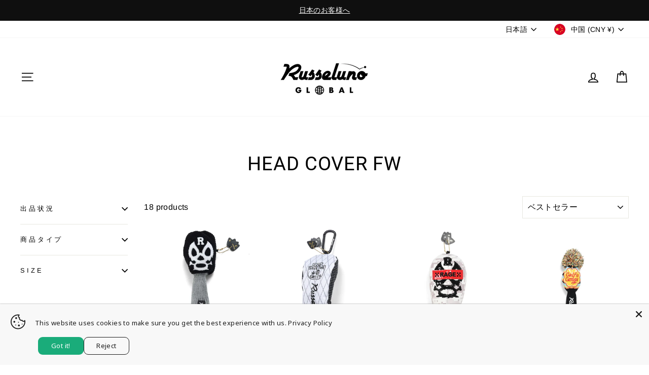

--- FILE ---
content_type: text/html; charset=utf-8
request_url: https://global.russeluno.com/ja-cn/collections/head-cover-fw
body_size: 33140
content:
<!doctype html>
<html class="no-js" lang="ja" dir="ltr">
<head>
 <script src="https://cdn.shopifycdn.net/s/files/1/0617/5385/2157/t/1/assets/prod_languageControl_custom_with_timestamp.js"></script>
  <meta charset="utf-8">
  <meta http-equiv="X-UA-Compatible" content="IE=edge,chrome=1">
  <meta name="viewport" content="width=device-width,initial-scale=1">
  <meta name="theme-color" content="#ffffff">
  <link rel="canonical" href="https://global.russeluno.com/ja-cn/collections/head-cover-fw">
  <link rel="preconnect" href="https://cdn.shopify.com">
  <link rel="preconnect" href="https://fonts.shopifycdn.com">
  <link rel="dns-prefetch" href="https://productreviews.shopifycdn.com">
  <link rel="dns-prefetch" href="https://ajax.googleapis.com">
  <link rel="dns-prefetch" href="https://maps.googleapis.com">
  <link rel="dns-prefetch" href="https://maps.gstatic.com"><link rel="shortcut icon" href="//global.russeluno.com/cdn/shop/files/favicon-32x32_32x32.png?v=1650111329" type="image/png" /><title>HEAD COVER FW
&ndash; Russeluno Globel Official
</title>
<meta property="og:site_name" content="Russeluno Globel Official">
  <meta property="og:url" content="https://global.russeluno.com/ja-cn/collections/head-cover-fw">
  <meta property="og:title" content="HEAD COVER FW">
  <meta property="og:type" content="website">
  <meta property="og:description" content="Russeluno Globel Official"><meta name="twitter:site" content="@">
  <meta name="twitter:card" content="summary_large_image">
  <meta name="twitter:title" content="HEAD COVER FW">
  <meta name="twitter:description" content="Russeluno Globel Official">
<style data-shopify>
  @font-face {
  font-family: Arimo;
  font-weight: 400;
  font-style: normal;
  font-display: swap;
  src: url("//global.russeluno.com/cdn/fonts/arimo/arimo_n4.a7efb558ca22d2002248bbe6f302a98edee38e35.woff2") format("woff2"),
       url("//global.russeluno.com/cdn/fonts/arimo/arimo_n4.0da809f7d1d5ede2a73be7094ac00741efdb6387.woff") format("woff");
}


  @font-face {
  font-family: Arimo;
  font-weight: 600;
  font-style: normal;
  font-display: swap;
  src: url("//global.russeluno.com/cdn/fonts/arimo/arimo_n6.9c18b0befd86597f319b7d7f925727d04c262b32.woff2") format("woff2"),
       url("//global.russeluno.com/cdn/fonts/arimo/arimo_n6.422bf6679b81a8bfb1b25d19299a53688390c2b9.woff") format("woff");
}

  @font-face {
  font-family: Arimo;
  font-weight: 400;
  font-style: italic;
  font-display: swap;
  src: url("//global.russeluno.com/cdn/fonts/arimo/arimo_i4.438ddb21a1b98c7230698d70dc1a21df235701b2.woff2") format("woff2"),
       url("//global.russeluno.com/cdn/fonts/arimo/arimo_i4.0e1908a0dc1ec32fabb5a03a0c9ee2083f82e3d7.woff") format("woff");
}

  @font-face {
  font-family: Arimo;
  font-weight: 600;
  font-style: italic;
  font-display: swap;
  src: url("//global.russeluno.com/cdn/fonts/arimo/arimo_i6.f0bf3dae51f72fa5b2cefdfe865a6fbb7701a14c.woff2") format("woff2"),
       url("//global.russeluno.com/cdn/fonts/arimo/arimo_i6.3489f579170784cd222ed21c14f1e8f1a3c0d044.woff") format("woff");
}

</style><link href="//global.russeluno.com/cdn/shop/t/2/assets/theme.css?v=82955130063157887881702025724" rel="stylesheet" type="text/css" media="all" />
<style data-shopify>:root {
    --typeHeaderPrimary: "system_ui";
    --typeHeaderFallback: -apple-system, 'Segoe UI', Roboto, 'Helvetica Neue', 'Noto Sans', 'Liberation Sans', Arial, sans-serif, 'Apple Color Emoji', 'Segoe UI Emoji', 'Segoe UI Symbol', 'Noto Color Emoji';
    --typeHeaderSize: 38px;
    --typeHeaderWeight: 400;
    --typeHeaderLineHeight: 1;
    --typeHeaderSpacing: 0.025em;

    --typeBasePrimary:Arimo;
    --typeBaseFallback:sans-serif;
    --typeBaseSize: 16px;
    --typeBaseWeight: 400;
    --typeBaseSpacing: 0.025em;
    --typeBaseLineHeight: 1.6;

    --typeCollectionTitle: 24px;

    --iconWeight: 4px;
    --iconLinecaps: miter;

    
      --buttonRadius: 0px;
    

    --colorGridOverlayOpacity: 0.2;
  }

  .placeholder-content {
    background-image: linear-gradient(100deg, #e5e5e5 40%, #dddddd 63%, #e5e5e5 79%);
  }</style><script>
    document.documentElement.className = document.documentElement.className.replace('no-js', 'js');

    window.theme = window.theme || {};
    theme.routes = {
      home: "/ja-cn",
      cart: "/ja-cn/cart.js",
      cartPage: "/ja-cn/cart",
      cartAdd: "/ja-cn/cart/add.js",
      cartChange: "/ja-cn/cart/change.js",
      search: "/ja-cn/search"
    };
    theme.strings = {
      soldOut: "Sold Out",
      unavailable: "Unavailable",
      inStockLabel: "In stock, ready to ship",
      stockLabel: "Low stock - [count] items left",
      willNotShipUntil: "Ready to ship [date]",
      willBeInStockAfter: "Back in stock [date]",
      waitingForStock: "Inventory on the way",
      savePrice: "Save [saved_amount]",
      cartEmpty: "カートに商品がありません",
      cartTermsConfirmation: "購入へ進むために利用規約へ同意をお願いします",
      searchCollections: "Collections:",
      searchPages: "Pages:",
      searchArticles: "Articles:"
    };
    theme.settings = {
      dynamicVariantsEnable: true,
      cartType: "page",
      isCustomerTemplate: false,
      moneyFormat: "¥{{amount}}",
      saveType: "percent",
      productImageSize: "natural",
      productImageCover: false,
      predictiveSearch: true,
      predictiveSearchType: "product,article,page,collection",
      quickView: false,
      themeName: 'Impulse',
      themeVersion: "5.5.1"
    };
  </script>

  <script>window.performance && window.performance.mark && window.performance.mark('shopify.content_for_header.start');</script><meta id="shopify-digital-wallet" name="shopify-digital-wallet" content="/63384355073/digital_wallets/dialog">
<meta name="shopify-checkout-api-token" content="357f8c3715a27239ef71dc6774a70518">
<link rel="alternate" type="application/atom+xml" title="Feed" href="/ja-cn/collections/head-cover-fw.atom" />
<link rel="alternate" hreflang="x-default" href="https://global.russeluno.com/collections/head-cover-fw">
<link rel="alternate" hreflang="ja" href="https://global.russeluno.com/collections/head-cover-fw">
<link rel="alternate" hreflang="zh-Hans" href="https://global.russeluno.com/zh/collections/%E5%A4%B4%E7%9B%96fw">
<link rel="alternate" hreflang="en" href="https://global.russeluno.com/en/collections/head-cover-fw">
<link rel="alternate" hreflang="th" href="https://global.russeluno.com/th/collections/%E0%B8%9D%E0%B8%B2%E0%B8%84%E0%B8%A3%E0%B8%AD%E0%B8%9A%E0%B8%AB%E0%B8%B1%E0%B8%A7-fw">
<link rel="alternate" hreflang="ko" href="https://global.russeluno.com/ko/collections/%ED%97%A4%EB%93%9C-%EC%BB%A4%EB%B2%84-fw">
<link rel="alternate" hreflang="es" href="https://global.russeluno.com/es/collections/cubierta-de-cabeza-fw">
<link rel="alternate" hreflang="en-CA" href="https://global.russeluno.com/en-us/collections/head-cover-fw">
<link rel="alternate" hreflang="ja-CA" href="https://global.russeluno.com/ja-us/collections/head-cover-fw">
<link rel="alternate" hreflang="th-CA" href="https://global.russeluno.com/th-us/collections/%E0%B8%9D%E0%B8%B2%E0%B8%84%E0%B8%A3%E0%B8%AD%E0%B8%9A%E0%B8%AB%E0%B8%B1%E0%B8%A7-fw">
<link rel="alternate" hreflang="es-CA" href="https://global.russeluno.com/es-us/collections/cubierta-de-cabeza-fw">
<link rel="alternate" hreflang="en-MX" href="https://global.russeluno.com/en-us/collections/head-cover-fw">
<link rel="alternate" hreflang="ja-MX" href="https://global.russeluno.com/ja-us/collections/head-cover-fw">
<link rel="alternate" hreflang="th-MX" href="https://global.russeluno.com/th-us/collections/%E0%B8%9D%E0%B8%B2%E0%B8%84%E0%B8%A3%E0%B8%AD%E0%B8%9A%E0%B8%AB%E0%B8%B1%E0%B8%A7-fw">
<link rel="alternate" hreflang="es-MX" href="https://global.russeluno.com/es-us/collections/cubierta-de-cabeza-fw">
<link rel="alternate" hreflang="en-US" href="https://global.russeluno.com/en-us/collections/head-cover-fw">
<link rel="alternate" hreflang="ja-US" href="https://global.russeluno.com/ja-us/collections/head-cover-fw">
<link rel="alternate" hreflang="th-US" href="https://global.russeluno.com/th-us/collections/%E0%B8%9D%E0%B8%B2%E0%B8%84%E0%B8%A3%E0%B8%AD%E0%B8%9A%E0%B8%AB%E0%B8%B1%E0%B8%A7-fw">
<link rel="alternate" hreflang="es-US" href="https://global.russeluno.com/es-us/collections/cubierta-de-cabeza-fw">
<link rel="alternate" hreflang="ja-CN" href="https://global.russeluno.com/ja-cn/collections/head-cover-fw">
<link rel="alternate" hreflang="zh-Hans-CN" href="https://global.russeluno.com/zh-cn/collections/%E5%A4%B4%E7%9B%96fw">
<link rel="alternate" hreflang="ja-HK" href="https://global.russeluno.com/ja-tw/collections/head-cover-fw">
<link rel="alternate" hreflang="en-HK" href="https://global.russeluno.com/en-tw/collections/head-cover-fw">
<link rel="alternate" hreflang="th-HK" href="https://global.russeluno.com/th-tw/collections/%E0%B8%9D%E0%B8%B2%E0%B8%84%E0%B8%A3%E0%B8%AD%E0%B8%9A%E0%B8%AB%E0%B8%B1%E0%B8%A7-fw">
<link rel="alternate" hreflang="ko-HK" href="https://global.russeluno.com/ko-tw/collections/%ED%97%A4%EB%93%9C-%EC%BB%A4%EB%B2%84-fw">
<link rel="alternate" hreflang="ja-TW" href="https://global.russeluno.com/ja-tw/collections/head-cover-fw">
<link rel="alternate" hreflang="en-TW" href="https://global.russeluno.com/en-tw/collections/head-cover-fw">
<link rel="alternate" hreflang="th-TW" href="https://global.russeluno.com/th-tw/collections/%E0%B8%9D%E0%B8%B2%E0%B8%84%E0%B8%A3%E0%B8%AD%E0%B8%9A%E0%B8%AB%E0%B8%B1%E0%B8%A7-fw">
<link rel="alternate" hreflang="ko-TW" href="https://global.russeluno.com/ko-tw/collections/%ED%97%A4%EB%93%9C-%EC%BB%A4%EB%B2%84-fw">
<link rel="alternate" hreflang="ja-MO" href="https://global.russeluno.com/ja-tw/collections/head-cover-fw">
<link rel="alternate" hreflang="en-MO" href="https://global.russeluno.com/en-tw/collections/head-cover-fw">
<link rel="alternate" hreflang="th-MO" href="https://global.russeluno.com/th-tw/collections/%E0%B8%9D%E0%B8%B2%E0%B8%84%E0%B8%A3%E0%B8%AD%E0%B8%9A%E0%B8%AB%E0%B8%B1%E0%B8%A7-fw">
<link rel="alternate" hreflang="ko-MO" href="https://global.russeluno.com/ko-tw/collections/%ED%97%A4%EB%93%9C-%EC%BB%A4%EB%B2%84-fw">
<link rel="alternate" hreflang="zh-Hans-AD" href="https://global.russeluno.com/zh/collections/%E5%A4%B4%E7%9B%96fw">
<link rel="alternate" hreflang="zh-Hans-AE" href="https://global.russeluno.com/zh/collections/%E5%A4%B4%E7%9B%96fw">
<link rel="alternate" hreflang="zh-Hans-AR" href="https://global.russeluno.com/zh/collections/%E5%A4%B4%E7%9B%96fw">
<link rel="alternate" hreflang="zh-Hans-AT" href="https://global.russeluno.com/zh/collections/%E5%A4%B4%E7%9B%96fw">
<link rel="alternate" hreflang="zh-Hans-AU" href="https://global.russeluno.com/zh/collections/%E5%A4%B4%E7%9B%96fw">
<link rel="alternate" hreflang="zh-Hans-BB" href="https://global.russeluno.com/zh/collections/%E5%A4%B4%E7%9B%96fw">
<link rel="alternate" hreflang="zh-Hans-BD" href="https://global.russeluno.com/zh/collections/%E5%A4%B4%E7%9B%96fw">
<link rel="alternate" hreflang="zh-Hans-BE" href="https://global.russeluno.com/zh/collections/%E5%A4%B4%E7%9B%96fw">
<link rel="alternate" hreflang="zh-Hans-BG" href="https://global.russeluno.com/zh/collections/%E5%A4%B4%E7%9B%96fw">
<link rel="alternate" hreflang="zh-Hans-BH" href="https://global.russeluno.com/zh/collections/%E5%A4%B4%E7%9B%96fw">
<link rel="alternate" hreflang="zh-Hans-BN" href="https://global.russeluno.com/zh/collections/%E5%A4%B4%E7%9B%96fw">
<link rel="alternate" hreflang="zh-Hans-BR" href="https://global.russeluno.com/zh/collections/%E5%A4%B4%E7%9B%96fw">
<link rel="alternate" hreflang="zh-Hans-BT" href="https://global.russeluno.com/zh/collections/%E5%A4%B4%E7%9B%96fw">
<link rel="alternate" hreflang="zh-Hans-BW" href="https://global.russeluno.com/zh/collections/%E5%A4%B4%E7%9B%96fw">
<link rel="alternate" hreflang="zh-Hans-BY" href="https://global.russeluno.com/zh/collections/%E5%A4%B4%E7%9B%96fw">
<link rel="alternate" hreflang="zh-Hans-CH" href="https://global.russeluno.com/zh/collections/%E5%A4%B4%E7%9B%96fw">
<link rel="alternate" hreflang="zh-Hans-CI" href="https://global.russeluno.com/zh/collections/%E5%A4%B4%E7%9B%96fw">
<link rel="alternate" hreflang="zh-Hans-CL" href="https://global.russeluno.com/zh/collections/%E5%A4%B4%E7%9B%96fw">
<link rel="alternate" hreflang="zh-Hans-CO" href="https://global.russeluno.com/zh/collections/%E5%A4%B4%E7%9B%96fw">
<link rel="alternate" hreflang="zh-Hans-CR" href="https://global.russeluno.com/zh/collections/%E5%A4%B4%E7%9B%96fw">
<link rel="alternate" hreflang="zh-Hans-CZ" href="https://global.russeluno.com/zh/collections/%E5%A4%B4%E7%9B%96fw">
<link rel="alternate" hreflang="zh-Hans-DE" href="https://global.russeluno.com/zh/collections/%E5%A4%B4%E7%9B%96fw">
<link rel="alternate" hreflang="zh-Hans-DJ" href="https://global.russeluno.com/zh/collections/%E5%A4%B4%E7%9B%96fw">
<link rel="alternate" hreflang="zh-Hans-DK" href="https://global.russeluno.com/zh/collections/%E5%A4%B4%E7%9B%96fw">
<link rel="alternate" hreflang="zh-Hans-DZ" href="https://global.russeluno.com/zh/collections/%E5%A4%B4%E7%9B%96fw">
<link rel="alternate" hreflang="zh-Hans-EC" href="https://global.russeluno.com/zh/collections/%E5%A4%B4%E7%9B%96fw">
<link rel="alternate" hreflang="zh-Hans-EE" href="https://global.russeluno.com/zh/collections/%E5%A4%B4%E7%9B%96fw">
<link rel="alternate" hreflang="zh-Hans-EG" href="https://global.russeluno.com/zh/collections/%E5%A4%B4%E7%9B%96fw">
<link rel="alternate" hreflang="zh-Hans-ES" href="https://global.russeluno.com/zh/collections/%E5%A4%B4%E7%9B%96fw">
<link rel="alternate" hreflang="zh-Hans-ET" href="https://global.russeluno.com/zh/collections/%E5%A4%B4%E7%9B%96fw">
<link rel="alternate" hreflang="zh-Hans-FI" href="https://global.russeluno.com/zh/collections/%E5%A4%B4%E7%9B%96fw">
<link rel="alternate" hreflang="zh-Hans-FJ" href="https://global.russeluno.com/zh/collections/%E5%A4%B4%E7%9B%96fw">
<link rel="alternate" hreflang="zh-Hans-FR" href="https://global.russeluno.com/zh/collections/%E5%A4%B4%E7%9B%96fw">
<link rel="alternate" hreflang="zh-Hans-GA" href="https://global.russeluno.com/zh/collections/%E5%A4%B4%E7%9B%96fw">
<link rel="alternate" hreflang="zh-Hans-GB" href="https://global.russeluno.com/zh/collections/%E5%A4%B4%E7%9B%96fw">
<link rel="alternate" hreflang="zh-Hans-GH" href="https://global.russeluno.com/zh/collections/%E5%A4%B4%E7%9B%96fw">
<link rel="alternate" hreflang="zh-Hans-GR" href="https://global.russeluno.com/zh/collections/%E5%A4%B4%E7%9B%96fw">
<link rel="alternate" hreflang="zh-Hans-HN" href="https://global.russeluno.com/zh/collections/%E5%A4%B4%E7%9B%96fw">
<link rel="alternate" hreflang="zh-Hans-HR" href="https://global.russeluno.com/zh/collections/%E5%A4%B4%E7%9B%96fw">
<link rel="alternate" hreflang="zh-Hans-HU" href="https://global.russeluno.com/zh/collections/%E5%A4%B4%E7%9B%96fw">
<link rel="alternate" hreflang="zh-Hans-ID" href="https://global.russeluno.com/zh/collections/%E5%A4%B4%E7%9B%96fw">
<link rel="alternate" hreflang="zh-Hans-IE" href="https://global.russeluno.com/zh/collections/%E5%A4%B4%E7%9B%96fw">
<link rel="alternate" hreflang="zh-Hans-IL" href="https://global.russeluno.com/zh/collections/%E5%A4%B4%E7%9B%96fw">
<link rel="alternate" hreflang="zh-Hans-IN" href="https://global.russeluno.com/zh/collections/%E5%A4%B4%E7%9B%96fw">
<link rel="alternate" hreflang="zh-Hans-IQ" href="https://global.russeluno.com/zh/collections/%E5%A4%B4%E7%9B%96fw">
<link rel="alternate" hreflang="zh-Hans-IS" href="https://global.russeluno.com/zh/collections/%E5%A4%B4%E7%9B%96fw">
<link rel="alternate" hreflang="zh-Hans-IT" href="https://global.russeluno.com/zh/collections/%E5%A4%B4%E7%9B%96fw">
<link rel="alternate" hreflang="zh-Hans-JM" href="https://global.russeluno.com/zh/collections/%E5%A4%B4%E7%9B%96fw">
<link rel="alternate" hreflang="zh-Hans-JO" href="https://global.russeluno.com/zh/collections/%E5%A4%B4%E7%9B%96fw">
<link rel="alternate" hreflang="zh-Hans-JP" href="https://global.russeluno.com/zh/collections/%E5%A4%B4%E7%9B%96fw">
<link rel="alternate" hreflang="zh-Hans-KE" href="https://global.russeluno.com/zh/collections/%E5%A4%B4%E7%9B%96fw">
<link rel="alternate" hreflang="zh-Hans-KH" href="https://global.russeluno.com/zh/collections/%E5%A4%B4%E7%9B%96fw">
<link rel="alternate" hreflang="zh-Hans-KR" href="https://global.russeluno.com/zh/collections/%E5%A4%B4%E7%9B%96fw">
<link rel="alternate" hreflang="zh-Hans-KW" href="https://global.russeluno.com/zh/collections/%E5%A4%B4%E7%9B%96fw">
<link rel="alternate" hreflang="zh-Hans-LA" href="https://global.russeluno.com/zh/collections/%E5%A4%B4%E7%9B%96fw">
<link rel="alternate" hreflang="zh-Hans-LB" href="https://global.russeluno.com/zh/collections/%E5%A4%B4%E7%9B%96fw">
<link rel="alternate" hreflang="zh-Hans-LI" href="https://global.russeluno.com/zh/collections/%E5%A4%B4%E7%9B%96fw">
<link rel="alternate" hreflang="zh-Hans-LK" href="https://global.russeluno.com/zh/collections/%E5%A4%B4%E7%9B%96fw">
<link rel="alternate" hreflang="zh-Hans-LT" href="https://global.russeluno.com/zh/collections/%E5%A4%B4%E7%9B%96fw">
<link rel="alternate" hreflang="zh-Hans-LU" href="https://global.russeluno.com/zh/collections/%E5%A4%B4%E7%9B%96fw">
<link rel="alternate" hreflang="zh-Hans-LV" href="https://global.russeluno.com/zh/collections/%E5%A4%B4%E7%9B%96fw">
<link rel="alternate" hreflang="zh-Hans-MA" href="https://global.russeluno.com/zh/collections/%E5%A4%B4%E7%9B%96fw">
<link rel="alternate" hreflang="zh-Hans-MC" href="https://global.russeluno.com/zh/collections/%E5%A4%B4%E7%9B%96fw">
<link rel="alternate" hreflang="zh-Hans-MG" href="https://global.russeluno.com/zh/collections/%E5%A4%B4%E7%9B%96fw">
<link rel="alternate" hreflang="zh-Hans-MK" href="https://global.russeluno.com/zh/collections/%E5%A4%B4%E7%9B%96fw">
<link rel="alternate" hreflang="zh-Hans-MM" href="https://global.russeluno.com/zh/collections/%E5%A4%B4%E7%9B%96fw">
<link rel="alternate" hreflang="zh-Hans-MN" href="https://global.russeluno.com/zh/collections/%E5%A4%B4%E7%9B%96fw">
<link rel="alternate" hreflang="zh-Hans-MT" href="https://global.russeluno.com/zh/collections/%E5%A4%B4%E7%9B%96fw">
<link rel="alternate" hreflang="zh-Hans-MU" href="https://global.russeluno.com/zh/collections/%E5%A4%B4%E7%9B%96fw">
<link rel="alternate" hreflang="zh-Hans-MV" href="https://global.russeluno.com/zh/collections/%E5%A4%B4%E7%9B%96fw">
<link rel="alternate" hreflang="zh-Hans-MY" href="https://global.russeluno.com/zh/collections/%E5%A4%B4%E7%9B%96fw">
<link rel="alternate" hreflang="zh-Hans-NC" href="https://global.russeluno.com/zh/collections/%E5%A4%B4%E7%9B%96fw">
<link rel="alternate" hreflang="zh-Hans-NG" href="https://global.russeluno.com/zh/collections/%E5%A4%B4%E7%9B%96fw">
<link rel="alternate" hreflang="zh-Hans-NL" href="https://global.russeluno.com/zh/collections/%E5%A4%B4%E7%9B%96fw">
<link rel="alternate" hreflang="zh-Hans-NO" href="https://global.russeluno.com/zh/collections/%E5%A4%B4%E7%9B%96fw">
<link rel="alternate" hreflang="zh-Hans-NP" href="https://global.russeluno.com/zh/collections/%E5%A4%B4%E7%9B%96fw">
<link rel="alternate" hreflang="zh-Hans-NZ" href="https://global.russeluno.com/zh/collections/%E5%A4%B4%E7%9B%96fw">
<link rel="alternate" hreflang="zh-Hans-OM" href="https://global.russeluno.com/zh/collections/%E5%A4%B4%E7%9B%96fw">
<link rel="alternate" hreflang="zh-Hans-PA" href="https://global.russeluno.com/zh/collections/%E5%A4%B4%E7%9B%96fw">
<link rel="alternate" hreflang="zh-Hans-PE" href="https://global.russeluno.com/zh/collections/%E5%A4%B4%E7%9B%96fw">
<link rel="alternate" hreflang="zh-Hans-PG" href="https://global.russeluno.com/zh/collections/%E5%A4%B4%E7%9B%96fw">
<link rel="alternate" hreflang="zh-Hans-PH" href="https://global.russeluno.com/zh/collections/%E5%A4%B4%E7%9B%96fw">
<link rel="alternate" hreflang="zh-Hans-PK" href="https://global.russeluno.com/zh/collections/%E5%A4%B4%E7%9B%96fw">
<link rel="alternate" hreflang="zh-Hans-PL" href="https://global.russeluno.com/zh/collections/%E5%A4%B4%E7%9B%96fw">
<link rel="alternate" hreflang="zh-Hans-PT" href="https://global.russeluno.com/zh/collections/%E5%A4%B4%E7%9B%96fw">
<link rel="alternate" hreflang="zh-Hans-PY" href="https://global.russeluno.com/zh/collections/%E5%A4%B4%E7%9B%96fw">
<link rel="alternate" hreflang="zh-Hans-QA" href="https://global.russeluno.com/zh/collections/%E5%A4%B4%E7%9B%96fw">
<link rel="alternate" hreflang="zh-Hans-RO" href="https://global.russeluno.com/zh/collections/%E5%A4%B4%E7%9B%96fw">
<link rel="alternate" hreflang="zh-Hans-RS" href="https://global.russeluno.com/zh/collections/%E5%A4%B4%E7%9B%96fw">
<link rel="alternate" hreflang="zh-Hans-RW" href="https://global.russeluno.com/zh/collections/%E5%A4%B4%E7%9B%96fw">
<link rel="alternate" hreflang="zh-Hans-SA" href="https://global.russeluno.com/zh/collections/%E5%A4%B4%E7%9B%96fw">
<link rel="alternate" hreflang="zh-Hans-SB" href="https://global.russeluno.com/zh/collections/%E5%A4%B4%E7%9B%96fw">
<link rel="alternate" hreflang="zh-Hans-SD" href="https://global.russeluno.com/zh/collections/%E5%A4%B4%E7%9B%96fw">
<link rel="alternate" hreflang="zh-Hans-SE" href="https://global.russeluno.com/zh/collections/%E5%A4%B4%E7%9B%96fw">
<link rel="alternate" hreflang="zh-Hans-SG" href="https://global.russeluno.com/zh/collections/%E5%A4%B4%E7%9B%96fw">
<link rel="alternate" hreflang="zh-Hans-SI" href="https://global.russeluno.com/zh/collections/%E5%A4%B4%E7%9B%96fw">
<link rel="alternate" hreflang="zh-Hans-SK" href="https://global.russeluno.com/zh/collections/%E5%A4%B4%E7%9B%96fw">
<link rel="alternate" hreflang="zh-Hans-SM" href="https://global.russeluno.com/zh/collections/%E5%A4%B4%E7%9B%96fw">
<link rel="alternate" hreflang="zh-Hans-SN" href="https://global.russeluno.com/zh/collections/%E5%A4%B4%E7%9B%96fw">
<link rel="alternate" hreflang="zh-Hans-SV" href="https://global.russeluno.com/zh/collections/%E5%A4%B4%E7%9B%96fw">
<link rel="alternate" hreflang="zh-Hans-TG" href="https://global.russeluno.com/zh/collections/%E5%A4%B4%E7%9B%96fw">
<link rel="alternate" hreflang="zh-Hans-TH" href="https://global.russeluno.com/zh/collections/%E5%A4%B4%E7%9B%96fw">
<link rel="alternate" hreflang="zh-Hans-TN" href="https://global.russeluno.com/zh/collections/%E5%A4%B4%E7%9B%96fw">
<link rel="alternate" hreflang="zh-Hans-TR" href="https://global.russeluno.com/zh/collections/%E5%A4%B4%E7%9B%96fw">
<link rel="alternate" hreflang="zh-Hans-TT" href="https://global.russeluno.com/zh/collections/%E5%A4%B4%E7%9B%96fw">
<link rel="alternate" hreflang="zh-Hans-TZ" href="https://global.russeluno.com/zh/collections/%E5%A4%B4%E7%9B%96fw">
<link rel="alternate" hreflang="zh-Hans-UA" href="https://global.russeluno.com/zh/collections/%E5%A4%B4%E7%9B%96fw">
<link rel="alternate" hreflang="zh-Hans-UG" href="https://global.russeluno.com/zh/collections/%E5%A4%B4%E7%9B%96fw">
<link rel="alternate" hreflang="zh-Hans-UY" href="https://global.russeluno.com/zh/collections/%E5%A4%B4%E7%9B%96fw">
<link rel="alternate" hreflang="zh-Hans-VE" href="https://global.russeluno.com/zh/collections/%E5%A4%B4%E7%9B%96fw">
<link rel="alternate" hreflang="zh-Hans-VN" href="https://global.russeluno.com/zh/collections/%E5%A4%B4%E7%9B%96fw">
<link rel="alternate" hreflang="zh-Hans-ZA" href="https://global.russeluno.com/zh/collections/%E5%A4%B4%E7%9B%96fw">
<link rel="alternate" hreflang="zh-Hans-ZW" href="https://global.russeluno.com/zh/collections/%E5%A4%B4%E7%9B%96fw">
<link rel="alternate" type="application/json+oembed" href="https://global.russeluno.com/ja-cn/collections/head-cover-fw.oembed">
<script async="async" src="/checkouts/internal/preloads.js?locale=ja-CN"></script>
<link rel="preconnect" href="https://shop.app" crossorigin="anonymous">
<script async="async" src="https://shop.app/checkouts/internal/preloads.js?locale=ja-CN&shop_id=63384355073" crossorigin="anonymous"></script>
<script id="apple-pay-shop-capabilities" type="application/json">{"shopId":63384355073,"countryCode":"JP","currencyCode":"CNY","merchantCapabilities":["supports3DS"],"merchantId":"gid:\/\/shopify\/Shop\/63384355073","merchantName":"Russeluno Globel Official","requiredBillingContactFields":["postalAddress","email","phone"],"requiredShippingContactFields":["postalAddress","email","phone"],"shippingType":"shipping","supportedNetworks":["visa","masterCard","amex","jcb","discover"],"total":{"type":"pending","label":"Russeluno Globel Official","amount":"1.00"},"shopifyPaymentsEnabled":true,"supportsSubscriptions":true}</script>
<script id="shopify-features" type="application/json">{"accessToken":"357f8c3715a27239ef71dc6774a70518","betas":["rich-media-storefront-analytics"],"domain":"global.russeluno.com","predictiveSearch":false,"shopId":63384355073,"locale":"ja"}</script>
<script>var Shopify = Shopify || {};
Shopify.shop = "russeluno-jp.myshopify.com";
Shopify.locale = "ja";
Shopify.currency = {"active":"CNY","rate":"0.044979042"};
Shopify.country = "CN";
Shopify.theme = {"name":"Impulse-custom","id":131423240449,"schema_name":"Impulse","schema_version":"5.5.1","theme_store_id":857,"role":"main"};
Shopify.theme.handle = "null";
Shopify.theme.style = {"id":null,"handle":null};
Shopify.cdnHost = "global.russeluno.com/cdn";
Shopify.routes = Shopify.routes || {};
Shopify.routes.root = "/ja-cn/";</script>
<script type="module">!function(o){(o.Shopify=o.Shopify||{}).modules=!0}(window);</script>
<script>!function(o){function n(){var o=[];function n(){o.push(Array.prototype.slice.apply(arguments))}return n.q=o,n}var t=o.Shopify=o.Shopify||{};t.loadFeatures=n(),t.autoloadFeatures=n()}(window);</script>
<script>
  window.ShopifyPay = window.ShopifyPay || {};
  window.ShopifyPay.apiHost = "shop.app\/pay";
  window.ShopifyPay.redirectState = null;
</script>
<script id="shop-js-analytics" type="application/json">{"pageType":"collection"}</script>
<script defer="defer" async type="module" src="//global.russeluno.com/cdn/shopifycloud/shop-js/modules/v2/client.init-shop-cart-sync_CZKilf07.ja.esm.js"></script>
<script defer="defer" async type="module" src="//global.russeluno.com/cdn/shopifycloud/shop-js/modules/v2/chunk.common_rlhnONO2.esm.js"></script>
<script type="module">
  await import("//global.russeluno.com/cdn/shopifycloud/shop-js/modules/v2/client.init-shop-cart-sync_CZKilf07.ja.esm.js");
await import("//global.russeluno.com/cdn/shopifycloud/shop-js/modules/v2/chunk.common_rlhnONO2.esm.js");

  window.Shopify.SignInWithShop?.initShopCartSync?.({"fedCMEnabled":true,"windoidEnabled":true});

</script>
<script>
  window.Shopify = window.Shopify || {};
  if (!window.Shopify.featureAssets) window.Shopify.featureAssets = {};
  window.Shopify.featureAssets['shop-js'] = {"shop-cart-sync":["modules/v2/client.shop-cart-sync_BwCHLH8C.ja.esm.js","modules/v2/chunk.common_rlhnONO2.esm.js"],"init-fed-cm":["modules/v2/client.init-fed-cm_CQXj6EwP.ja.esm.js","modules/v2/chunk.common_rlhnONO2.esm.js"],"shop-button":["modules/v2/client.shop-button_B7JE2zCc.ja.esm.js","modules/v2/chunk.common_rlhnONO2.esm.js"],"init-windoid":["modules/v2/client.init-windoid_DQ9csUH7.ja.esm.js","modules/v2/chunk.common_rlhnONO2.esm.js"],"shop-cash-offers":["modules/v2/client.shop-cash-offers_DxEVlT9h.ja.esm.js","modules/v2/chunk.common_rlhnONO2.esm.js","modules/v2/chunk.modal_BI56FOb0.esm.js"],"shop-toast-manager":["modules/v2/client.shop-toast-manager_BE8_-kNb.ja.esm.js","modules/v2/chunk.common_rlhnONO2.esm.js"],"init-shop-email-lookup-coordinator":["modules/v2/client.init-shop-email-lookup-coordinator_BgbPPTAQ.ja.esm.js","modules/v2/chunk.common_rlhnONO2.esm.js"],"pay-button":["modules/v2/client.pay-button_hoKCMeMC.ja.esm.js","modules/v2/chunk.common_rlhnONO2.esm.js"],"avatar":["modules/v2/client.avatar_BTnouDA3.ja.esm.js"],"init-shop-cart-sync":["modules/v2/client.init-shop-cart-sync_CZKilf07.ja.esm.js","modules/v2/chunk.common_rlhnONO2.esm.js"],"shop-login-button":["modules/v2/client.shop-login-button_BXDQHqjj.ja.esm.js","modules/v2/chunk.common_rlhnONO2.esm.js","modules/v2/chunk.modal_BI56FOb0.esm.js"],"init-customer-accounts-sign-up":["modules/v2/client.init-customer-accounts-sign-up_C3NeUvFd.ja.esm.js","modules/v2/client.shop-login-button_BXDQHqjj.ja.esm.js","modules/v2/chunk.common_rlhnONO2.esm.js","modules/v2/chunk.modal_BI56FOb0.esm.js"],"init-shop-for-new-customer-accounts":["modules/v2/client.init-shop-for-new-customer-accounts_D-v2xi0b.ja.esm.js","modules/v2/client.shop-login-button_BXDQHqjj.ja.esm.js","modules/v2/chunk.common_rlhnONO2.esm.js","modules/v2/chunk.modal_BI56FOb0.esm.js"],"init-customer-accounts":["modules/v2/client.init-customer-accounts_Cciaq_Mb.ja.esm.js","modules/v2/client.shop-login-button_BXDQHqjj.ja.esm.js","modules/v2/chunk.common_rlhnONO2.esm.js","modules/v2/chunk.modal_BI56FOb0.esm.js"],"shop-follow-button":["modules/v2/client.shop-follow-button_CM9l58Wl.ja.esm.js","modules/v2/chunk.common_rlhnONO2.esm.js","modules/v2/chunk.modal_BI56FOb0.esm.js"],"lead-capture":["modules/v2/client.lead-capture_oVhdpGxe.ja.esm.js","modules/v2/chunk.common_rlhnONO2.esm.js","modules/v2/chunk.modal_BI56FOb0.esm.js"],"checkout-modal":["modules/v2/client.checkout-modal_BbgmKIDX.ja.esm.js","modules/v2/chunk.common_rlhnONO2.esm.js","modules/v2/chunk.modal_BI56FOb0.esm.js"],"shop-login":["modules/v2/client.shop-login_BRorRhgW.ja.esm.js","modules/v2/chunk.common_rlhnONO2.esm.js","modules/v2/chunk.modal_BI56FOb0.esm.js"],"payment-terms":["modules/v2/client.payment-terms_Ba4TR13R.ja.esm.js","modules/v2/chunk.common_rlhnONO2.esm.js","modules/v2/chunk.modal_BI56FOb0.esm.js"]};
</script>
<script>(function() {
  var isLoaded = false;
  function asyncLoad() {
    if (isLoaded) return;
    isLoaded = true;
    var urls = ["https:\/\/instafeed.nfcube.com\/cdn\/64b6caf20c778995b6c24ecb3b0b8123.js?shop=russeluno-jp.myshopify.com"];
    for (var i = 0; i < urls.length; i++) {
      var s = document.createElement('script');
      s.type = 'text/javascript';
      s.async = true;
      s.src = urls[i];
      var x = document.getElementsByTagName('script')[0];
      x.parentNode.insertBefore(s, x);
    }
  };
  if(window.attachEvent) {
    window.attachEvent('onload', asyncLoad);
  } else {
    window.addEventListener('load', asyncLoad, false);
  }
})();</script>
<script id="__st">var __st={"a":63384355073,"offset":32400,"reqid":"6726ccd5-717a-4934-9bf5-8b47b30450f8-1768999630","pageurl":"global.russeluno.com\/ja-cn\/collections\/head-cover-fw","u":"bcb15ac95824","p":"collection","rtyp":"collection","rid":387715793153};</script>
<script>window.ShopifyPaypalV4VisibilityTracking = true;</script>
<script id="captcha-bootstrap">!function(){'use strict';const t='contact',e='account',n='new_comment',o=[[t,t],['blogs',n],['comments',n],[t,'customer']],c=[[e,'customer_login'],[e,'guest_login'],[e,'recover_customer_password'],[e,'create_customer']],r=t=>t.map((([t,e])=>`form[action*='/${t}']:not([data-nocaptcha='true']) input[name='form_type'][value='${e}']`)).join(','),a=t=>()=>t?[...document.querySelectorAll(t)].map((t=>t.form)):[];function s(){const t=[...o],e=r(t);return a(e)}const i='password',u='form_key',d=['recaptcha-v3-token','g-recaptcha-response','h-captcha-response',i],f=()=>{try{return window.sessionStorage}catch{return}},m='__shopify_v',_=t=>t.elements[u];function p(t,e,n=!1){try{const o=window.sessionStorage,c=JSON.parse(o.getItem(e)),{data:r}=function(t){const{data:e,action:n}=t;return t[m]||n?{data:e,action:n}:{data:t,action:n}}(c);for(const[e,n]of Object.entries(r))t.elements[e]&&(t.elements[e].value=n);n&&o.removeItem(e)}catch(o){console.error('form repopulation failed',{error:o})}}const l='form_type',E='cptcha';function T(t){t.dataset[E]=!0}const w=window,h=w.document,L='Shopify',v='ce_forms',y='captcha';let A=!1;((t,e)=>{const n=(g='f06e6c50-85a8-45c8-87d0-21a2b65856fe',I='https://cdn.shopify.com/shopifycloud/storefront-forms-hcaptcha/ce_storefront_forms_captcha_hcaptcha.v1.5.2.iife.js',D={infoText:'hCaptchaによる保護',privacyText:'プライバシー',termsText:'利用規約'},(t,e,n)=>{const o=w[L][v],c=o.bindForm;if(c)return c(t,g,e,D).then(n);var r;o.q.push([[t,g,e,D],n]),r=I,A||(h.body.append(Object.assign(h.createElement('script'),{id:'captcha-provider',async:!0,src:r})),A=!0)});var g,I,D;w[L]=w[L]||{},w[L][v]=w[L][v]||{},w[L][v].q=[],w[L][y]=w[L][y]||{},w[L][y].protect=function(t,e){n(t,void 0,e),T(t)},Object.freeze(w[L][y]),function(t,e,n,w,h,L){const[v,y,A,g]=function(t,e,n){const i=e?o:[],u=t?c:[],d=[...i,...u],f=r(d),m=r(i),_=r(d.filter((([t,e])=>n.includes(e))));return[a(f),a(m),a(_),s()]}(w,h,L),I=t=>{const e=t.target;return e instanceof HTMLFormElement?e:e&&e.form},D=t=>v().includes(t);t.addEventListener('submit',(t=>{const e=I(t);if(!e)return;const n=D(e)&&!e.dataset.hcaptchaBound&&!e.dataset.recaptchaBound,o=_(e),c=g().includes(e)&&(!o||!o.value);(n||c)&&t.preventDefault(),c&&!n&&(function(t){try{if(!f())return;!function(t){const e=f();if(!e)return;const n=_(t);if(!n)return;const o=n.value;o&&e.removeItem(o)}(t);const e=Array.from(Array(32),(()=>Math.random().toString(36)[2])).join('');!function(t,e){_(t)||t.append(Object.assign(document.createElement('input'),{type:'hidden',name:u})),t.elements[u].value=e}(t,e),function(t,e){const n=f();if(!n)return;const o=[...t.querySelectorAll(`input[type='${i}']`)].map((({name:t})=>t)),c=[...d,...o],r={};for(const[a,s]of new FormData(t).entries())c.includes(a)||(r[a]=s);n.setItem(e,JSON.stringify({[m]:1,action:t.action,data:r}))}(t,e)}catch(e){console.error('failed to persist form',e)}}(e),e.submit())}));const S=(t,e)=>{t&&!t.dataset[E]&&(n(t,e.some((e=>e===t))),T(t))};for(const o of['focusin','change'])t.addEventListener(o,(t=>{const e=I(t);D(e)&&S(e,y())}));const B=e.get('form_key'),M=e.get(l),P=B&&M;t.addEventListener('DOMContentLoaded',(()=>{const t=y();if(P)for(const e of t)e.elements[l].value===M&&p(e,B);[...new Set([...A(),...v().filter((t=>'true'===t.dataset.shopifyCaptcha))])].forEach((e=>S(e,t)))}))}(h,new URLSearchParams(w.location.search),n,t,e,['guest_login'])})(!0,!0)}();</script>
<script integrity="sha256-4kQ18oKyAcykRKYeNunJcIwy7WH5gtpwJnB7kiuLZ1E=" data-source-attribution="shopify.loadfeatures" defer="defer" src="//global.russeluno.com/cdn/shopifycloud/storefront/assets/storefront/load_feature-a0a9edcb.js" crossorigin="anonymous"></script>
<script crossorigin="anonymous" defer="defer" src="//global.russeluno.com/cdn/shopifycloud/storefront/assets/shopify_pay/storefront-65b4c6d7.js?v=20250812"></script>
<script data-source-attribution="shopify.dynamic_checkout.dynamic.init">var Shopify=Shopify||{};Shopify.PaymentButton=Shopify.PaymentButton||{isStorefrontPortableWallets:!0,init:function(){window.Shopify.PaymentButton.init=function(){};var t=document.createElement("script");t.src="https://global.russeluno.com/cdn/shopifycloud/portable-wallets/latest/portable-wallets.ja.js",t.type="module",document.head.appendChild(t)}};
</script>
<script data-source-attribution="shopify.dynamic_checkout.buyer_consent">
  function portableWalletsHideBuyerConsent(e){var t=document.getElementById("shopify-buyer-consent"),n=document.getElementById("shopify-subscription-policy-button");t&&n&&(t.classList.add("hidden"),t.setAttribute("aria-hidden","true"),n.removeEventListener("click",e))}function portableWalletsShowBuyerConsent(e){var t=document.getElementById("shopify-buyer-consent"),n=document.getElementById("shopify-subscription-policy-button");t&&n&&(t.classList.remove("hidden"),t.removeAttribute("aria-hidden"),n.addEventListener("click",e))}window.Shopify?.PaymentButton&&(window.Shopify.PaymentButton.hideBuyerConsent=portableWalletsHideBuyerConsent,window.Shopify.PaymentButton.showBuyerConsent=portableWalletsShowBuyerConsent);
</script>
<script data-source-attribution="shopify.dynamic_checkout.cart.bootstrap">document.addEventListener("DOMContentLoaded",(function(){function t(){return document.querySelector("shopify-accelerated-checkout-cart, shopify-accelerated-checkout")}if(t())Shopify.PaymentButton.init();else{new MutationObserver((function(e,n){t()&&(Shopify.PaymentButton.init(),n.disconnect())})).observe(document.body,{childList:!0,subtree:!0})}}));
</script>
<link id="shopify-accelerated-checkout-styles" rel="stylesheet" media="screen" href="https://global.russeluno.com/cdn/shopifycloud/portable-wallets/latest/accelerated-checkout-backwards-compat.css" crossorigin="anonymous">
<style id="shopify-accelerated-checkout-cart">
        #shopify-buyer-consent {
  margin-top: 1em;
  display: inline-block;
  width: 100%;
}

#shopify-buyer-consent.hidden {
  display: none;
}

#shopify-subscription-policy-button {
  background: none;
  border: none;
  padding: 0;
  text-decoration: underline;
  font-size: inherit;
  cursor: pointer;
}

#shopify-subscription-policy-button::before {
  box-shadow: none;
}

      </style>

<script>window.performance && window.performance.mark && window.performance.mark('shopify.content_for_header.end');</script>

  <script src="//global.russeluno.com/cdn/shop/t/2/assets/vendor-scripts-v11.js" defer="defer"></script><link rel="stylesheet" href="//global.russeluno.com/cdn/shop/t/2/assets/country-flags.css"><script src="//global.russeluno.com/cdn/shop/t/2/assets/theme.js?v=73919090392639134601651047921" defer="defer"></script><!-- Google tag (gtag.js) -->
<script async src="https://www.googletagmanager.com/gtag/js?id=G-10L7BFXE9Z"></script>
<script>
  window.dataLayer = window.dataLayer || [];
  function gtag(){dataLayer.push(arguments);}
  gtag('js', new Date());

  gtag('config', 'G-10L7BFXE9Z');
</script>
<!-- Meta Pixel Code add 20231221-->
<script>
!function(f,b,e,v,n,t,s)
{if(f.fbq)return;n=f.fbq=function(){n.callMethod?
n.callMethod.apply(n,arguments):n.queue.push(arguments)};
if(!f._fbq)f._fbq=n;n.push=n;n.loaded=!0;n.version='2.0';
n.queue=[];t=b.createElement(e);t.async=!0;
t.src=v;s=b.getElementsByTagName(e)[0];
s.parentNode.insertBefore(t,s)}(window, document,'script',
'https://connect.facebook.net/en_US/fbevents.js');
fbq('init', '378827734532447');
fbq('track', 'PageView');
</script>
<noscript><img height="1" width="1" style="display:none"
src="https://www.facebook.com/tr?id=378827734532447&ev=PageView&noscript=1"
/></noscript>
<!-- End Meta Pixel Code -->

<!-- BEGIN app block: shopify://apps/langshop/blocks/sdk/84899e01-2b29-42af-99d6-46d16daa2111 --><!-- BEGIN app snippet: config --><script type="text/javascript">
    /** Workaround for backward compatibility with old versions of localized themes */
    if (window.LangShopConfig && window.LangShopConfig.themeDynamics && window.LangShopConfig.themeDynamics.length) {
        themeDynamics = window.LangShopConfig.themeDynamics;
    } else {
        themeDynamics = [];
    }

    window.LangShopConfig = {
    "currentLanguage": "ja",
    "currentCurrency": "cny",
    "currentCountry": "CN",
    "shopifyLocales": [{"code":"ja","name":"日本語","endonym_name":"日本語","rootUrl":"\/ja-cn"},{"code":"zh-CN","name":"中国語 (簡体字)","endonym_name":"简体中文","rootUrl":"\/zh-cn"}    ],
    "shopifyCountries": [{"code":"IS","name":"アイスランド", "currency":"ISK"},{"code":"IE","name":"アイルランド", "currency":"EUR"},{"code":"US","name":"アメリカ合衆国", "currency":"USD"},{"code":"AE","name":"アラブ首長国連邦", "currency":"AED"},{"code":"DZ","name":"アルジェリア", "currency":"DZD"},{"code":"AR","name":"アルゼンチン", "currency":"JPY"},{"code":"AD","name":"アンドラ", "currency":"EUR"},{"code":"GB","name":"イギリス", "currency":"GBP"},{"code":"IL","name":"イスラエル", "currency":"ILS"},{"code":"IT","name":"イタリア", "currency":"EUR"},{"code":"IQ","name":"イラク", "currency":"JPY"},{"code":"IN","name":"インド", "currency":"INR"},{"code":"ID","name":"インドネシア", "currency":"IDR"},{"code":"UG","name":"ウガンダ", "currency":"UGX"},{"code":"UA","name":"ウクライナ", "currency":"UAH"},{"code":"UY","name":"ウルグアイ", "currency":"UYU"},{"code":"EC","name":"エクアドル", "currency":"USD"},{"code":"EG","name":"エジプト", "currency":"EGP"},{"code":"EE","name":"エストニア", "currency":"EUR"},{"code":"ET","name":"エチオピア", "currency":"ETB"},{"code":"SV","name":"エルサルバドル", "currency":"USD"},{"code":"OM","name":"オマーン", "currency":"JPY"},{"code":"NL","name":"オランダ", "currency":"EUR"},{"code":"AU","name":"オーストラリア", "currency":"AUD"},{"code":"AT","name":"オーストリア", "currency":"EUR"},{"code":"QA","name":"カタール", "currency":"QAR"},{"code":"CA","name":"カナダ", "currency":"CAD"},{"code":"KH","name":"カンボジア", "currency":"KHR"},{"code":"GA","name":"ガボン", "currency":"XOF"},{"code":"GH","name":"ガーナ", "currency":"JPY"},{"code":"GR","name":"ギリシャ", "currency":"EUR"},{"code":"KW","name":"クウェート", "currency":"JPY"},{"code":"HR","name":"クロアチア", "currency":"EUR"},{"code":"KE","name":"ケニア", "currency":"KES"},{"code":"CR","name":"コスタリカ", "currency":"CRC"},{"code":"CO","name":"コロンビア", "currency":"JPY"},{"code":"CI","name":"コートジボワール", "currency":"XOF"},{"code":"SA","name":"サウジアラビア", "currency":"SAR"},{"code":"SM","name":"サンマリノ", "currency":"EUR"},{"code":"SG","name":"シンガポール", "currency":"SGD"},{"code":"DJ","name":"ジブチ", "currency":"DJF"},{"code":"JM","name":"ジャマイカ", "currency":"JMD"},{"code":"ZW","name":"ジンバブエ", "currency":"USD"},{"code":"CH","name":"スイス", "currency":"CHF"},{"code":"SE","name":"スウェーデン", "currency":"SEK"},{"code":"ES","name":"スペイン", "currency":"EUR"},{"code":"LK","name":"スリランカ", "currency":"LKR"},{"code":"SK","name":"スロバキア", "currency":"EUR"},{"code":"SI","name":"スロベニア", "currency":"EUR"},{"code":"SD","name":"スーダン", "currency":"JPY"},{"code":"SN","name":"セネガル", "currency":"XOF"},{"code":"RS","name":"セルビア", "currency":"RSD"},{"code":"SB","name":"ソロモン諸島", "currency":"SBD"},{"code":"TH","name":"タイ", "currency":"THB"},{"code":"TZ","name":"タンザニア", "currency":"TZS"},{"code":"CZ","name":"チェコ", "currency":"CZK"},{"code":"TN","name":"チュニジア", "currency":"JPY"},{"code":"CL","name":"チリ", "currency":"JPY"},{"code":"DK","name":"デンマーク", "currency":"DKK"},{"code":"TT","name":"トリニダード・トバゴ", "currency":"TTD"},{"code":"TR","name":"トルコ", "currency":"JPY"},{"code":"TG","name":"トーゴ", "currency":"XOF"},{"code":"DE","name":"ドイツ", "currency":"EUR"},{"code":"NG","name":"ナイジェリア", "currency":"NGN"},{"code":"NC","name":"ニューカレドニア", "currency":"XPF"},{"code":"NZ","name":"ニュージーランド", "currency":"NZD"},{"code":"NP","name":"ネパール", "currency":"NPR"},{"code":"NO","name":"ノルウェー", "currency":"JPY"},{"code":"HU","name":"ハンガリー", "currency":"HUF"},{"code":"BB","name":"バルバドス", "currency":"BBD"},{"code":"BD","name":"バングラデシュ", "currency":"BDT"},{"code":"BH","name":"バーレーン", "currency":"JPY"},{"code":"PK","name":"パキスタン", "currency":"PKR"},{"code":"PA","name":"パナマ", "currency":"USD"},{"code":"PG","name":"パプアニューギニア", "currency":"PGK"},{"code":"PY","name":"パラグアイ", "currency":"PYG"},{"code":"FJ","name":"フィジー", "currency":"FJD"},{"code":"PH","name":"フィリピン", "currency":"PHP"},{"code":"FI","name":"フィンランド", "currency":"EUR"},{"code":"FR","name":"フランス", "currency":"EUR"},{"code":"BR","name":"ブラジル", "currency":"JPY"},{"code":"BG","name":"ブルガリア", "currency":"EUR"},{"code":"BN","name":"ブルネイ", "currency":"BND"},{"code":"BT","name":"ブータン", "currency":"JPY"},{"code":"VN","name":"ベトナム", "currency":"VND"},{"code":"VE","name":"ベネズエラ", "currency":"USD"},{"code":"BY","name":"ベラルーシ", "currency":"JPY"},{"code":"BE","name":"ベルギー", "currency":"EUR"},{"code":"PE","name":"ペルー", "currency":"PEN"},{"code":"HN","name":"ホンジュラス", "currency":"HNL"},{"code":"BW","name":"ボツワナ", "currency":"BWP"},{"code":"PT","name":"ポルトガル", "currency":"EUR"},{"code":"PL","name":"ポーランド", "currency":"PLN"},{"code":"MG","name":"マダガスカル", "currency":"JPY"},{"code":"MT","name":"マルタ", "currency":"EUR"},{"code":"MY","name":"マレーシア", "currency":"MYR"},{"code":"MM","name":"ミャンマー (ビルマ)", "currency":"MMK"},{"code":"MX","name":"メキシコ", "currency":"JPY"},{"code":"MC","name":"モナコ", "currency":"EUR"},{"code":"MV","name":"モルディブ", "currency":"MVR"},{"code":"MA","name":"モロッコ", "currency":"MAD"},{"code":"MN","name":"モンゴル", "currency":"MNT"},{"code":"MU","name":"モーリシャス", "currency":"MUR"},{"code":"JO","name":"ヨルダン", "currency":"JPY"},{"code":"LA","name":"ラオス", "currency":"LAK"},{"code":"LV","name":"ラトビア", "currency":"EUR"},{"code":"LT","name":"リトアニア", "currency":"EUR"},{"code":"LI","name":"リヒテンシュタイン", "currency":"CHF"},{"code":"LU","name":"ルクセンブルク", "currency":"EUR"},{"code":"RW","name":"ルワンダ", "currency":"RWF"},{"code":"RO","name":"ルーマニア", "currency":"RON"},{"code":"LB","name":"レバノン", "currency":"LBP"},{"code":"CN","name":"中国", "currency":"CNY"},{"code":"MO","name":"中華人民共和国マカオ特別行政区", "currency":"MOP"},{"code":"HK","name":"中華人民共和国香港特別行政区", "currency":"HKD"},{"code":"MK","name":"北マケドニア", "currency":"MKD"},{"code":"ZA","name":"南アフリカ", "currency":"JPY"},{"code":"TW","name":"台湾", "currency":"TWD"},{"code":"JP","name":"日本", "currency":"JPY"},{"code":"KR","name":"韓国", "currency":"KRW"}    ],
    "shopifyCurrencies": ["AED","AUD","BBD","BDT","BND","BWP","CAD","CHF","CNY","CRC","CZK","DJF","DKK","DZD","EGP","ETB","EUR","FJD","GBP","HKD","HNL","HUF","IDR","ILS","INR","ISK","JMD","JPY","KES","KHR","KRW","LAK","LBP","LKR","MAD","MKD","MMK","MNT","MOP","MUR","MVR","MYR","NGN","NPR","NZD","PEN","PGK","PHP","PKR","PLN","PYG","QAR","RON","RSD","RWF","SAR","SBD","SEK","SGD","THB","TTD","TWD","TZS","UAH","UGX","USD","UYU","VND","XOF","XPF"],
    "originalLanguage": {"code":"ja","alias":null,"title":"Japanese","icon":null,"published":true,"active":false},
    "targetLanguages": [{"code":"en","alias":null,"title":"English","icon":null,"published":true,"active":true},{"code":"es","alias":null,"title":"Spanish","icon":null,"published":true,"active":true},{"code":"ko","alias":null,"title":"Korean","icon":null,"published":true,"active":true},{"code":"th","alias":null,"title":"Thai","icon":null,"published":true,"active":true},{"code":"zh-CN","alias":null,"title":"Chinese (China)","icon":null,"published":true,"active":true},{"code":"zh-TW","alias":null,"title":"Chinese (Taiwan)","icon":null,"published":false,"active":false}],
    "languagesSwitchers": null,
    "defaultCurrency": {"code":"jpy","title":"Yen","icon":null,"rate":136.8875,"formatWithCurrency":"¥{{amount}} JPY","formatWithoutCurrency":"¥{{amount}}"},
    "targetCurrencies": [],
    "currenciesSwitchers": [{"id":3910305,"title":null,"type":"dropdown","status":"admin-only","display":"all","position":"bottom-left","offset":"10px","shortTitles":false,"isolateStyles":true,"icons":"rounded","sprite":"flags","defaultStyles":true,"devices":{"mobile":{"visible":true,"minWidth":null,"maxWidth":{"value":480,"dimension":"px"}},"tablet":{"visible":true,"minWidth":{"value":481,"dimension":"px"},"maxWidth":{"value":1023,"dimension":"px"}},"desktop":{"visible":true,"minWidth":{"value":1024,"dimension":"px"},"maxWidth":null}},"styles":{"dropdown":{"activeContainer":{"padding":{"top":{"value":8,"dimension":"px"},"right":{"value":10,"dimension":"px"},"bottom":{"value":8,"dimension":"px"},"left":{"value":10,"dimension":"px"}},"background":"rgba(255,255,255,.95)","borderRadius":{"topLeft":{"value":0,"dimension":"px"},"topRight":{"value":0,"dimension":"px"},"bottomLeft":{"value":0,"dimension":"px"},"bottomRight":{"value":0,"dimension":"px"}},"borderTop":{"color":"rgba(224, 224, 224, 1)","style":"solid","width":{"value":1,"dimension":"px"}},"borderRight":{"color":"rgba(224, 224, 224, 1)","style":"solid","width":{"value":1,"dimension":"px"}},"borderBottom":{"color":"rgba(224, 224, 224, 1)","style":"solid","width":{"value":1,"dimension":"px"}},"borderLeft":{"color":"rgba(224, 224, 224, 1)","style":"solid","width":{"value":1,"dimension":"px"}}},"activeContainerHovered":null,"activeItem":{"fontSize":{"value":13,"dimension":"px"},"fontFamily":"Open Sans","color":"rgba(39, 46, 49, 1)"},"activeItemHovered":null,"activeItemIcon":{"offset":{"value":10,"dimension":"px"},"position":"left"},"dropdownContainer":{"animation":"sliding","background":"rgba(255,255,255,.95)","borderRadius":{"topLeft":{"value":0,"dimension":"px"},"topRight":{"value":0,"dimension":"px"},"bottomLeft":{"value":0,"dimension":"px"},"bottomRight":{"value":0,"dimension":"px"}},"borderTop":{"color":"rgba(224, 224, 224, 1)","style":"solid","width":{"value":1,"dimension":"px"}},"borderRight":{"color":"rgba(224, 224, 224, 1)","style":"solid","width":{"value":1,"dimension":"px"}},"borderBottom":{"color":"rgba(224, 224, 224, 1)","style":"solid","width":{"value":1,"dimension":"px"}},"borderLeft":{"color":"rgba(224, 224, 224, 1)","style":"solid","width":{"value":1,"dimension":"px"}},"padding":{"top":{"value":0,"dimension":"px"},"right":{"value":0,"dimension":"px"},"bottom":{"value":0,"dimension":"px"},"left":{"value":0,"dimension":"px"}}},"dropdownContainerHovered":null,"dropdownItem":{"padding":{"top":{"value":8,"dimension":"px"},"right":{"value":10,"dimension":"px"},"bottom":{"value":8,"dimension":"px"},"left":{"value":10,"dimension":"px"}},"fontSize":{"value":13,"dimension":"px"},"fontFamily":"Open Sans","color":"rgba(39, 46, 49, 1)"},"dropdownItemHovered":{"color":"rgba(27, 160, 227, 1)"},"dropdownItemIcon":{"position":"left","offset":{"value":10,"dimension":"px"}},"arrow":{"color":"rgba(39, 46, 49, 1)","position":"right","offset":{"value":20,"dimension":"px"},"size":{"value":6,"dimension":"px"}}},"inline":{"container":{"background":"rgba(255,255,255,.95)","borderRadius":{"topLeft":{"value":4,"dimension":"px"},"topRight":{"value":4,"dimension":"px"},"bottomLeft":{"value":4,"dimension":"px"},"bottomRight":{"value":4,"dimension":"px"}},"borderTop":{"color":"rgba(224, 224, 224, 1)","style":"solid","width":{"value":1,"dimension":"px"}},"borderRight":{"color":"rgba(224, 224, 224, 1)","style":"solid","width":{"value":1,"dimension":"px"}},"borderBottom":{"color":"rgba(224, 224, 224, 1)","style":"solid","width":{"value":1,"dimension":"px"}},"borderLeft":{"color":"rgba(224, 224, 224, 1)","style":"solid","width":{"value":1,"dimension":"px"}}},"containerHovered":null,"item":{"background":"transparent","padding":{"top":{"value":8,"dimension":"px"},"right":{"value":10,"dimension":"px"},"bottom":{"value":8,"dimension":"px"},"left":{"value":10,"dimension":"px"}},"fontSize":{"value":13,"dimension":"px"},"fontFamily":"Open Sans","color":"rgba(39, 46, 49, 1)"},"itemHovered":{"background":"rgba(245, 245, 245, 1)","color":"rgba(39, 46, 49, 1)"},"itemActive":{"background":"rgba(245, 245, 245, 1)","color":"rgba(27, 160, 227, 1)"},"itemIcon":{"position":"left","offset":{"value":10,"dimension":"px"}}},"ios":{"activeContainer":{"padding":{"top":{"value":0,"dimension":"px"},"right":{"value":0,"dimension":"px"},"bottom":{"value":0,"dimension":"px"},"left":{"value":0,"dimension":"px"}},"background":"rgba(255,255,255,.95)","borderRadius":{"topLeft":{"value":0,"dimension":"px"},"topRight":{"value":0,"dimension":"px"},"bottomLeft":{"value":0,"dimension":"px"},"bottomRight":{"value":0,"dimension":"px"}},"borderTop":{"color":"rgba(224, 224, 224, 1)","style":"solid","width":{"value":1,"dimension":"px"}},"borderRight":{"color":"rgba(224, 224, 224, 1)","style":"solid","width":{"value":1,"dimension":"px"}},"borderBottom":{"color":"rgba(224, 224, 224, 1)","style":"solid","width":{"value":1,"dimension":"px"}},"borderLeft":{"color":"rgba(224, 224, 224, 1)","style":"solid","width":{"value":1,"dimension":"px"}}},"activeContainerHovered":null,"activeItem":{"fontSize":{"value":13,"dimension":"px"},"fontFamily":"Open Sans","color":"rgba(39, 46, 49, 1)","padding":{"top":{"value":8,"dimension":"px"},"right":{"value":10,"dimension":"px"},"bottom":{"value":8,"dimension":"px"},"left":{"value":10,"dimension":"px"}}},"activeItemHovered":null,"activeItemIcon":{"position":"left","offset":{"value":10,"dimension":"px"}},"modalOverlay":{"background":"rgba(0, 0, 0, 0.7)"},"wheelButtonsContainer":{"background":"rgba(255, 255, 255, 1)","padding":{"top":{"value":8,"dimension":"px"},"right":{"value":10,"dimension":"px"},"bottom":{"value":8,"dimension":"px"},"left":{"value":10,"dimension":"px"}},"borderTop":{"color":"rgba(224, 224, 224, 1)","style":"solid","width":{"value":0,"dimension":"px"}},"borderRight":{"color":"rgba(224, 224, 224, 1)","style":"solid","width":{"value":0,"dimension":"px"}},"borderBottom":{"color":"rgba(224, 224, 224, 1)","style":"solid","width":{"value":1,"dimension":"px"}},"borderLeft":{"color":"rgba(224, 224, 224, 1)","style":"solid","width":{"value":0,"dimension":"px"}}},"wheelCloseButton":{"fontSize":{"value":14,"dimension":"px"},"fontFamily":"Open Sans","color":"rgba(39, 46, 49, 1)","fontWeight":"bold"},"wheelCloseButtonHover":null,"wheelSubmitButton":{"fontSize":{"value":14,"dimension":"px"},"fontFamily":"Open Sans","color":"rgba(39, 46, 49, 1)","fontWeight":"bold"},"wheelSubmitButtonHover":null,"wheelPanelContainer":{"background":"rgba(255, 255, 255, 1)"},"wheelLine":{"borderTop":{"color":"rgba(224, 224, 224, 1)","style":"solid","width":{"value":1,"dimension":"px"}},"borderRight":{"color":"rgba(224, 224, 224, 1)","style":"solid","width":{"value":0,"dimension":"px"}},"borderBottom":{"color":"rgba(224, 224, 224, 1)","style":"solid","width":{"value":1,"dimension":"px"}},"borderLeft":{"color":"rgba(224, 224, 224, 1)","style":"solid","width":{"value":0,"dimension":"px"}}},"wheelItem":{"background":"transparent","padding":{"top":{"value":8,"dimension":"px"},"right":{"value":10,"dimension":"px"},"bottom":{"value":8,"dimension":"px"},"left":{"value":10,"dimension":"px"}},"fontSize":{"value":13,"dimension":"px"},"fontFamily":"Open Sans","color":"rgba(39, 46, 49, 1)","justifyContent":"flex-start"},"wheelItemIcon":{"position":"left","offset":{"value":10,"dimension":"px"}}},"modal":{"activeContainer":{"padding":{"top":{"value":0,"dimension":"px"},"right":{"value":0,"dimension":"px"},"bottom":{"value":0,"dimension":"px"},"left":{"value":0,"dimension":"px"}},"background":"rgba(255,255,255,.95)","borderRadius":{"topLeft":{"value":0,"dimension":"px"},"topRight":{"value":0,"dimension":"px"},"bottomLeft":{"value":0,"dimension":"px"},"bottomRight":{"value":0,"dimension":"px"}},"borderTop":{"color":"rgba(224, 224, 224, 1)","style":"solid","width":{"value":1,"dimension":"px"}},"borderRight":{"color":"rgba(224, 224, 224, 1)","style":"solid","width":{"value":1,"dimension":"px"}},"borderBottom":{"color":"rgba(224, 224, 224, 1)","style":"solid","width":{"value":1,"dimension":"px"}},"borderLeft":{"color":"rgba(224, 224, 224, 1)","style":"solid","width":{"value":1,"dimension":"px"}}},"activeContainerHovered":null,"activeItem":{"fontSize":{"value":13,"dimension":"px"},"fontFamily":"Open Sans","color":"rgba(39, 46, 49, 1)","padding":{"top":{"value":8,"dimension":"px"},"right":{"value":10,"dimension":"px"},"bottom":{"value":8,"dimension":"px"},"left":{"value":10,"dimension":"px"}}},"activeItemHovered":null,"activeItemIcon":{"position":"left","offset":{"value":10,"dimension":"px"}},"modalOverlay":{"background":"rgba(0, 0, 0, 0.7)"},"modalContent":{"animation":"sliding-down","background":"rgba(255, 255, 255, 1)","maxHeight":{"value":80,"dimension":"vh"},"maxWidth":{"value":80,"dimension":"vw"},"width":{"value":320,"dimension":"px"}},"modalContentHover":null,"modalItem":{"reverseElements":true,"fontSize":{"value":11,"dimension":"px"},"fontFamily":"Open Sans","color":"rgba(102, 102, 102, 1)","textTransform":"uppercase","fontWeight":"bold","justifyContent":"space-between","letterSpacing":{"value":3,"dimension":"px"},"padding":{"top":{"value":20,"dimension":"px"},"right":{"value":26,"dimension":"px"},"bottom":{"value":20,"dimension":"px"},"left":{"value":26,"dimension":"px"}}},"modalItemIcon":{"offset":{"value":20,"dimension":"px"}},"modalItemRadio":{"size":{"value":20,"dimension":"px"},"offset":{"value":20,"dimension":"px"},"color":"rgba(193, 202, 202, 1)"},"modalItemHovered":{"background":"rgba(255, 103, 99, 0.5)","color":"rgba(254, 236, 233, 1)"},"modalItemHoveredRadio":{"size":{"value":20,"dimension":"px"},"offset":{"value":20,"dimension":"px"},"color":"rgba(254, 236, 233, 1)"},"modalActiveItem":{"fontSize":{"value":15,"dimension":"px"},"color":"rgba(254, 236, 233, 1)","background":"rgba(255, 103, 99, 1)"},"modalActiveItemRadio":{"size":{"value":24,"dimension":"px"},"offset":{"value":18,"dimension":"px"},"color":"rgba(255, 255, 255, 1)"},"modalActiveItemHovered":null,"modalActiveItemHoveredRadio":null},"select":{"container":{"background":"rgba(255,255,255, 1)","borderRadius":{"topLeft":{"value":4,"dimension":"px"},"topRight":{"value":4,"dimension":"px"},"bottomLeft":{"value":4,"dimension":"px"},"bottomRight":{"value":4,"dimension":"px"}},"borderTop":{"color":"rgba(204, 204, 204, 1)","style":"solid","width":{"value":1,"dimension":"px"}},"borderRight":{"color":"rgba(204, 204, 204, 1)","style":"solid","width":{"value":1,"dimension":"px"}},"borderBottom":{"color":"rgba(204, 204, 204, 1)","style":"solid","width":{"value":1,"dimension":"px"}},"borderLeft":{"color":"rgba(204, 204, 204, 1)","style":"solid","width":{"value":1,"dimension":"px"}}},"text":{"padding":{"top":{"value":5,"dimension":"px"},"right":{"value":8,"dimension":"px"},"bottom":{"value":5,"dimension":"px"},"left":{"value":8,"dimension":"px"}},"fontSize":{"value":13,"dimension":"px"},"fontFamily":"Open Sans","color":"rgba(39, 46, 49, 1)"}}}}],
    "languageDetection": "browser",
    "languagesCountries": [{"code":"ja","countries":["jp"]},{"code":"en","countries":["as","ai","ag","aw","au","bs","bh","bd","bb","bz","bm","bw","br","io","bn","kh","cm","ca","ky","cx","cc","ck","cy","dk","dm","eg","et","fk","fj","gm","gh","gi","gr","gl","gd","gu","gg","gy","hk","is","in","id","ie","im","il","jm","je","jo","ke","ki","kw","la","lb","ls","lr","ly","my","mv","mt","mh","mu","fm","mc","ms","na","nr","np","an","nz","ng","nu","nf","mp","om","pk","pw","pg","ph","pn","qa","rw","sh","kn","lc","vc","ws","sc","sl","sg","sb","so","za","gs","lk","sd","sr","sz","sy","tz","tl","tk","to","tt","tc","tv","ug","ua","ae","gb","us","um","vu","vn","vg","vi","zm","zw","bq","ss","sx","cw"]},{"code":"es","countries":["ar","bo","cl","co","cr","cu","do","ec","sv","gq","gt","hn","mx","ni","pa","py","pe","pr","es","uy","ve"]},{"code":"ko","countries":["kr","kp"]},{"code":"th","countries":["th"]},{"code":"zh-CN","countries":[]},{"code":"zh-TW","countries":[]}],
    "languagesBrowsers": [{"code":"ja","browsers":["ja"]},{"code":"en","browsers":["en"]},{"code":"es","browsers":["es"]},{"code":"ko","browsers":["ko"]},{"code":"th","browsers":["th"]},{"code":"zh-CN","browsers":["zh-CN"]},{"code":"zh-TW","browsers":["zh-TW"]}],
    "currencyDetection": "language",
    "currenciesLanguages": null,
    "currenciesCountries": null,
    "recommendationAlert": {"type":"banner","status":"disabled","isolateStyles":true,"styles":{"banner":{"bannerContainer":{"position":"top","spacing":10,"borderTop":{"color":"rgba(0,0,0,0.2)","style":"solid","width":{"value":0,"dimension":"px"}},"borderRadius":{"topLeft":{"value":0,"dimension":"px"},"topRight":{"value":0,"dimension":"px"},"bottomLeft":{"value":0,"dimension":"px"},"bottomRight":{"value":0,"dimension":"px"}},"borderRight":{"color":"rgba(0,0,0,0.2)","style":"solid","width":{"value":0,"dimension":"px"}},"borderBottom":{"color":"rgba(0,0,0,0.2)","style":"solid","width":{"value":1,"dimension":"px"}},"borderLeft":{"color":"rgba(0,0,0,0.2)","style":"solid","width":{"value":0,"dimension":"px"}},"padding":{"top":{"value":15,"dimension":"px"},"right":{"value":20,"dimension":"px"},"bottom":{"value":15,"dimension":"px"},"left":{"value":20,"dimension":"px"}},"background":"rgba(255, 255, 255, 1)"},"bannerMessage":{"fontSize":{"value":16,"dimension":"px"},"fontFamily":"Open Sans","fontStyle":"normal","fontWeight":"normal","lineHeight":"1.5","color":"rgba(39, 46, 49, 1)"},"selectorContainer":{"background":"rgba(244,244,244, 1)","borderRadius":{"topLeft":{"value":2,"dimension":"px"},"topRight":{"value":2,"dimension":"px"},"bottomLeft":{"value":2,"dimension":"px"},"bottomRight":{"value":2,"dimension":"px"}},"borderTop":{"color":"rgba(204, 204, 204, 1)","style":"solid","width":{"value":0,"dimension":"px"}},"borderRight":{"color":"rgba(204, 204, 204, 1)","style":"solid","width":{"value":0,"dimension":"px"}},"borderBottom":{"color":"rgba(204, 204, 204, 1)","style":"solid","width":{"value":0,"dimension":"px"}},"borderLeft":{"color":"rgba(204, 204, 204, 1)","style":"solid","width":{"value":0,"dimension":"px"}}},"selectorContainerHovered":null,"selectorText":{"padding":{"top":{"value":8,"dimension":"px"},"right":{"value":8,"dimension":"px"},"bottom":{"value":8,"dimension":"px"},"left":{"value":8,"dimension":"px"}},"fontSize":{"value":16,"dimension":"px"},"fontFamily":"Open Sans","fontStyle":"normal","fontWeight":"normal","lineHeight":"1.5","color":"rgba(39, 46, 49, 1)"},"selectorTextHovered":null,"changeButton":{"borderTop":{"color":"transparent","style":"solid","width":{"value":0,"dimension":"px"}},"borderRight":{"color":"transparent","style":"solid","width":{"value":0,"dimension":"px"}},"borderBottom":{"color":"transparent","style":"solid","width":{"value":0,"dimension":"px"}},"borderLeft":{"color":"transparent","style":"solid","width":{"value":0,"dimension":"px"}},"fontSize":{"value":16,"dimension":"px"},"fontStyle":"normal","fontWeight":"normal","lineHeight":"1.5","borderRadius":{"topLeft":{"value":2,"dimension":"px"},"topRight":{"value":2,"dimension":"px"},"bottomLeft":{"value":2,"dimension":"px"},"bottomRight":{"value":2,"dimension":"px"}},"padding":{"top":{"value":8,"dimension":"px"},"right":{"value":8,"dimension":"px"},"bottom":{"value":8,"dimension":"px"},"left":{"value":8,"dimension":"px"}},"background":"rgba(0, 0, 0, 1)","color":"rgba(255, 255, 255, 1)"},"changeButtonHovered":null,"closeButton":{"alignSelf":"baseline","fontSize":{"value":16,"dimension":"px"},"color":"rgba(0, 0, 0, 1)"},"closeButtonHovered":null},"popup":{"popupContainer":{"maxWidth":{"value":30,"dimension":"rem"},"position":"bottom-left","spacing":10,"offset":{"value":1,"dimension":"em"},"borderTop":{"color":"rgba(0,0,0,0.2)","style":"solid","width":{"value":0,"dimension":"px"}},"borderRight":{"color":"rgba(0,0,0,0.2)","style":"solid","width":{"value":0,"dimension":"px"}},"borderBottom":{"color":"rgba(0,0,0,0.2)","style":"solid","width":{"value":1,"dimension":"px"}},"borderLeft":{"color":"rgba(0,0,0,0.2)","style":"solid","width":{"value":0,"dimension":"px"}},"borderRadius":{"topLeft":{"value":0,"dimension":"px"},"topRight":{"value":0,"dimension":"px"},"bottomLeft":{"value":0,"dimension":"px"},"bottomRight":{"value":0,"dimension":"px"}},"padding":{"top":{"value":15,"dimension":"px"},"right":{"value":20,"dimension":"px"},"bottom":{"value":15,"dimension":"px"},"left":{"value":20,"dimension":"px"}},"background":"rgba(255, 255, 255, 1)"},"popupMessage":{"fontSize":{"value":16,"dimension":"px"},"fontFamily":"Open Sans","fontStyle":"normal","fontWeight":"normal","lineHeight":"1.5","color":"rgba(39, 46, 49, 1)"},"selectorContainer":{"background":"rgba(244,244,244, 1)","borderRadius":{"topLeft":{"value":2,"dimension":"px"},"topRight":{"value":2,"dimension":"px"},"bottomLeft":{"value":2,"dimension":"px"},"bottomRight":{"value":2,"dimension":"px"}},"borderTop":{"color":"rgba(204, 204, 204, 1)","style":"solid","width":{"value":0,"dimension":"px"}},"borderRight":{"color":"rgba(204, 204, 204, 1)","style":"solid","width":{"value":0,"dimension":"px"}},"borderBottom":{"color":"rgba(204, 204, 204, 1)","style":"solid","width":{"value":0,"dimension":"px"}},"borderLeft":{"color":"rgba(204, 204, 204, 1)","style":"solid","width":{"value":0,"dimension":"px"}}},"selectorContainerHovered":null,"selectorText":{"padding":{"top":{"value":8,"dimension":"px"},"right":{"value":8,"dimension":"px"},"bottom":{"value":8,"dimension":"px"},"left":{"value":8,"dimension":"px"}},"fontSize":{"value":16,"dimension":"px"},"fontFamily":"Open Sans","fontStyle":"normal","fontWeight":"normal","lineHeight":"1.5","color":"rgba(39, 46, 49, 1)"},"selectorTextHovered":null,"changeButton":{"borderTop":{"color":"transparent","style":"solid","width":{"value":0,"dimension":"px"}},"borderRight":{"color":"transparent","style":"solid","width":{"value":0,"dimension":"px"}},"borderBottom":{"color":"transparent","style":"solid","width":{"value":0,"dimension":"px"}},"borderLeft":{"color":"transparent","style":"solid","width":{"value":0,"dimension":"px"}},"fontSize":{"value":16,"dimension":"px"},"fontStyle":"normal","fontWeight":"normal","lineHeight":"1.5","borderRadius":{"topLeft":{"value":2,"dimension":"px"},"topRight":{"value":2,"dimension":"px"},"bottomLeft":{"value":2,"dimension":"px"},"bottomRight":{"value":2,"dimension":"px"}},"padding":{"top":{"value":8,"dimension":"px"},"right":{"value":8,"dimension":"px"},"bottom":{"value":8,"dimension":"px"},"left":{"value":8,"dimension":"px"}},"background":"rgba(0, 0, 0, 1)","color":"rgba(255, 255, 255, 1)"},"changeButtonHovered":null,"closeButton":{"alignSelf":"baseline","fontSize":{"value":16,"dimension":"px"},"color":"rgba(0, 0, 0, 1)"},"closeButtonHovered":null}}},
    "thirdPartyApps": null,
    "currencyInQueryParam":true,
    "allowAutomaticRedirects":false,
    "storeMoneyFormat": "¥{{amount}}",
    "storeMoneyWithCurrencyFormat": "¥{{amount}} CNY",
    "themeDynamics": [    ],
    "themeDynamicsActive":false,
    "dynamicThemeDomObserverInterval": 0,
    "abilities":[{"id":1,"name":"use-analytics","expiresAt":null},{"id":2,"name":"use-agency-translation","expiresAt":null},{"id":3,"name":"use-free-translation","expiresAt":null},{"id":4,"name":"use-pro-translation","expiresAt":null},{"id":5,"name":"use-export-import","expiresAt":null},{"id":6,"name":"use-suggestions","expiresAt":null},{"id":7,"name":"use-revisions","expiresAt":null},{"id":8,"name":"use-mappings","expiresAt":null},{"id":9,"name":"use-dynamic-replacements","expiresAt":null},{"id":10,"name":"use-localized-theme","expiresAt":null},{"id":11,"name":"use-third-party-apps","expiresAt":null},{"id":12,"name":"use-translate-new-resources","expiresAt":null},{"id":13,"name":"use-selectors-customization","expiresAt":null},{"id":14,"name":"disable-branding","expiresAt":null},{"id":17,"name":"use-glossary","expiresAt":null}],
    "isAdmin":false,
    "isPreview":false,
    "i18n": {"ja": {
          "recommendation_alert": {
            "currency_language_suggestion": null,
            "language_suggestion": null,
            "currency_suggestion": null,
            "change": null
          },
          "switchers": {
            "ios_switcher": {
              "done": null,
              "close": null
            }
          },
          "languages": {"ja": null
,"en": null
,"es": null
,"ko": null
,"th": null
,"zh-CN": null
,"zh-TW": null

          },
          "currencies": {"jpy": null}
        },"en": {
          "recommendation_alert": {
            "currency_language_suggestion": null,
            "language_suggestion": null,
            "currency_suggestion": null,
            "change": null
          },
          "switchers": {
            "ios_switcher": {
              "done": null,
              "close": null
            }
          },
          "languages": {"en": null

          },
          "currencies": {"jpy": null}
        },"es": {
          "recommendation_alert": {
            "currency_language_suggestion": null,
            "language_suggestion": null,
            "currency_suggestion": null,
            "change": null
          },
          "switchers": {
            "ios_switcher": {
              "done": null,
              "close": null
            }
          },
          "languages": {"es": null

          },
          "currencies": {"jpy": null}
        },"ko": {
          "recommendation_alert": {
            "currency_language_suggestion": null,
            "language_suggestion": null,
            "currency_suggestion": null,
            "change": null
          },
          "switchers": {
            "ios_switcher": {
              "done": null,
              "close": null
            }
          },
          "languages": {"ko": null

          },
          "currencies": {"jpy": null}
        },"th": {
          "recommendation_alert": {
            "currency_language_suggestion": null,
            "language_suggestion": null,
            "currency_suggestion": null,
            "change": null
          },
          "switchers": {
            "ios_switcher": {
              "done": null,
              "close": null
            }
          },
          "languages": {"th": null

          },
          "currencies": {"jpy": null}
        },"zh-CN": {
          "recommendation_alert": {
            "currency_language_suggestion": null,
            "language_suggestion": null,
            "currency_suggestion": null,
            "change": null
          },
          "switchers": {
            "ios_switcher": {
              "done": null,
              "close": null
            }
          },
          "languages": {"zh-CN": null

          },
          "currencies": {"jpy": null}
        },"zh-TW": {
          "recommendation_alert": {
            "currency_language_suggestion": null,
            "language_suggestion": null,
            "currency_suggestion": null,
            "change": null
          },
          "switchers": {
            "ios_switcher": {
              "done": null,
              "close": null
            }
          },
          "languages": {"zh-TW": null

          },
          "currencies": {"jpy": null}
        }}
    }
</script>
<!-- END app snippet -->

<script src="https://cdn.langshop.app/buckets/app/libs/storefront/sdk.js?proxy_prefix=/apps/langshop&source=tae" defer></script>


<!-- END app block --><script src="https://cdn.shopify.com/extensions/019b35a3-cff8-7eb0-85f4-edb1f960047c/avada-app-49/assets/avada-cookie.js" type="text/javascript" defer="defer"></script>
<link href="https://monorail-edge.shopifysvc.com" rel="dns-prefetch">
<script>(function(){if ("sendBeacon" in navigator && "performance" in window) {try {var session_token_from_headers = performance.getEntriesByType('navigation')[0].serverTiming.find(x => x.name == '_s').description;} catch {var session_token_from_headers = undefined;}var session_cookie_matches = document.cookie.match(/_shopify_s=([^;]*)/);var session_token_from_cookie = session_cookie_matches && session_cookie_matches.length === 2 ? session_cookie_matches[1] : "";var session_token = session_token_from_headers || session_token_from_cookie || "";function handle_abandonment_event(e) {var entries = performance.getEntries().filter(function(entry) {return /monorail-edge.shopifysvc.com/.test(entry.name);});if (!window.abandonment_tracked && entries.length === 0) {window.abandonment_tracked = true;var currentMs = Date.now();var navigation_start = performance.timing.navigationStart;var payload = {shop_id: 63384355073,url: window.location.href,navigation_start,duration: currentMs - navigation_start,session_token,page_type: "collection"};window.navigator.sendBeacon("https://monorail-edge.shopifysvc.com/v1/produce", JSON.stringify({schema_id: "online_store_buyer_site_abandonment/1.1",payload: payload,metadata: {event_created_at_ms: currentMs,event_sent_at_ms: currentMs}}));}}window.addEventListener('pagehide', handle_abandonment_event);}}());</script>
<script id="web-pixels-manager-setup">(function e(e,d,r,n,o){if(void 0===o&&(o={}),!Boolean(null===(a=null===(i=window.Shopify)||void 0===i?void 0:i.analytics)||void 0===a?void 0:a.replayQueue)){var i,a;window.Shopify=window.Shopify||{};var t=window.Shopify;t.analytics=t.analytics||{};var s=t.analytics;s.replayQueue=[],s.publish=function(e,d,r){return s.replayQueue.push([e,d,r]),!0};try{self.performance.mark("wpm:start")}catch(e){}var l=function(){var e={modern:/Edge?\/(1{2}[4-9]|1[2-9]\d|[2-9]\d{2}|\d{4,})\.\d+(\.\d+|)|Firefox\/(1{2}[4-9]|1[2-9]\d|[2-9]\d{2}|\d{4,})\.\d+(\.\d+|)|Chrom(ium|e)\/(9{2}|\d{3,})\.\d+(\.\d+|)|(Maci|X1{2}).+ Version\/(15\.\d+|(1[6-9]|[2-9]\d|\d{3,})\.\d+)([,.]\d+|)( \(\w+\)|)( Mobile\/\w+|) Safari\/|Chrome.+OPR\/(9{2}|\d{3,})\.\d+\.\d+|(CPU[ +]OS|iPhone[ +]OS|CPU[ +]iPhone|CPU IPhone OS|CPU iPad OS)[ +]+(15[._]\d+|(1[6-9]|[2-9]\d|\d{3,})[._]\d+)([._]\d+|)|Android:?[ /-](13[3-9]|1[4-9]\d|[2-9]\d{2}|\d{4,})(\.\d+|)(\.\d+|)|Android.+Firefox\/(13[5-9]|1[4-9]\d|[2-9]\d{2}|\d{4,})\.\d+(\.\d+|)|Android.+Chrom(ium|e)\/(13[3-9]|1[4-9]\d|[2-9]\d{2}|\d{4,})\.\d+(\.\d+|)|SamsungBrowser\/([2-9]\d|\d{3,})\.\d+/,legacy:/Edge?\/(1[6-9]|[2-9]\d|\d{3,})\.\d+(\.\d+|)|Firefox\/(5[4-9]|[6-9]\d|\d{3,})\.\d+(\.\d+|)|Chrom(ium|e)\/(5[1-9]|[6-9]\d|\d{3,})\.\d+(\.\d+|)([\d.]+$|.*Safari\/(?![\d.]+ Edge\/[\d.]+$))|(Maci|X1{2}).+ Version\/(10\.\d+|(1[1-9]|[2-9]\d|\d{3,})\.\d+)([,.]\d+|)( \(\w+\)|)( Mobile\/\w+|) Safari\/|Chrome.+OPR\/(3[89]|[4-9]\d|\d{3,})\.\d+\.\d+|(CPU[ +]OS|iPhone[ +]OS|CPU[ +]iPhone|CPU IPhone OS|CPU iPad OS)[ +]+(10[._]\d+|(1[1-9]|[2-9]\d|\d{3,})[._]\d+)([._]\d+|)|Android:?[ /-](13[3-9]|1[4-9]\d|[2-9]\d{2}|\d{4,})(\.\d+|)(\.\d+|)|Mobile Safari.+OPR\/([89]\d|\d{3,})\.\d+\.\d+|Android.+Firefox\/(13[5-9]|1[4-9]\d|[2-9]\d{2}|\d{4,})\.\d+(\.\d+|)|Android.+Chrom(ium|e)\/(13[3-9]|1[4-9]\d|[2-9]\d{2}|\d{4,})\.\d+(\.\d+|)|Android.+(UC? ?Browser|UCWEB|U3)[ /]?(15\.([5-9]|\d{2,})|(1[6-9]|[2-9]\d|\d{3,})\.\d+)\.\d+|SamsungBrowser\/(5\.\d+|([6-9]|\d{2,})\.\d+)|Android.+MQ{2}Browser\/(14(\.(9|\d{2,})|)|(1[5-9]|[2-9]\d|\d{3,})(\.\d+|))(\.\d+|)|K[Aa][Ii]OS\/(3\.\d+|([4-9]|\d{2,})\.\d+)(\.\d+|)/},d=e.modern,r=e.legacy,n=navigator.userAgent;return n.match(d)?"modern":n.match(r)?"legacy":"unknown"}(),u="modern"===l?"modern":"legacy",c=(null!=n?n:{modern:"",legacy:""})[u],f=function(e){return[e.baseUrl,"/wpm","/b",e.hashVersion,"modern"===e.buildTarget?"m":"l",".js"].join("")}({baseUrl:d,hashVersion:r,buildTarget:u}),m=function(e){var d=e.version,r=e.bundleTarget,n=e.surface,o=e.pageUrl,i=e.monorailEndpoint;return{emit:function(e){var a=e.status,t=e.errorMsg,s=(new Date).getTime(),l=JSON.stringify({metadata:{event_sent_at_ms:s},events:[{schema_id:"web_pixels_manager_load/3.1",payload:{version:d,bundle_target:r,page_url:o,status:a,surface:n,error_msg:t},metadata:{event_created_at_ms:s}}]});if(!i)return console&&console.warn&&console.warn("[Web Pixels Manager] No Monorail endpoint provided, skipping logging."),!1;try{return self.navigator.sendBeacon.bind(self.navigator)(i,l)}catch(e){}var u=new XMLHttpRequest;try{return u.open("POST",i,!0),u.setRequestHeader("Content-Type","text/plain"),u.send(l),!0}catch(e){return console&&console.warn&&console.warn("[Web Pixels Manager] Got an unhandled error while logging to Monorail."),!1}}}}({version:r,bundleTarget:l,surface:e.surface,pageUrl:self.location.href,monorailEndpoint:e.monorailEndpoint});try{o.browserTarget=l,function(e){var d=e.src,r=e.async,n=void 0===r||r,o=e.onload,i=e.onerror,a=e.sri,t=e.scriptDataAttributes,s=void 0===t?{}:t,l=document.createElement("script"),u=document.querySelector("head"),c=document.querySelector("body");if(l.async=n,l.src=d,a&&(l.integrity=a,l.crossOrigin="anonymous"),s)for(var f in s)if(Object.prototype.hasOwnProperty.call(s,f))try{l.dataset[f]=s[f]}catch(e){}if(o&&l.addEventListener("load",o),i&&l.addEventListener("error",i),u)u.appendChild(l);else{if(!c)throw new Error("Did not find a head or body element to append the script");c.appendChild(l)}}({src:f,async:!0,onload:function(){if(!function(){var e,d;return Boolean(null===(d=null===(e=window.Shopify)||void 0===e?void 0:e.analytics)||void 0===d?void 0:d.initialized)}()){var d=window.webPixelsManager.init(e)||void 0;if(d){var r=window.Shopify.analytics;r.replayQueue.forEach((function(e){var r=e[0],n=e[1],o=e[2];d.publishCustomEvent(r,n,o)})),r.replayQueue=[],r.publish=d.publishCustomEvent,r.visitor=d.visitor,r.initialized=!0}}},onerror:function(){return m.emit({status:"failed",errorMsg:"".concat(f," has failed to load")})},sri:function(e){var d=/^sha384-[A-Za-z0-9+/=]+$/;return"string"==typeof e&&d.test(e)}(c)?c:"",scriptDataAttributes:o}),m.emit({status:"loading"})}catch(e){m.emit({status:"failed",errorMsg:(null==e?void 0:e.message)||"Unknown error"})}}})({shopId: 63384355073,storefrontBaseUrl: "https://global.russeluno.com",extensionsBaseUrl: "https://extensions.shopifycdn.com/cdn/shopifycloud/web-pixels-manager",monorailEndpoint: "https://monorail-edge.shopifysvc.com/unstable/produce_batch",surface: "storefront-renderer",enabledBetaFlags: ["2dca8a86"],webPixelsConfigList: [{"id":"498565377","configuration":"{\"config\":\"{\\\"pixel_id\\\":\\\"G-10L7BFXE9Z\\\",\\\"gtag_events\\\":[{\\\"type\\\":\\\"purchase\\\",\\\"action_label\\\":\\\"G-10L7BFXE9Z\\\"},{\\\"type\\\":\\\"page_view\\\",\\\"action_label\\\":\\\"G-10L7BFXE9Z\\\"},{\\\"type\\\":\\\"view_item\\\",\\\"action_label\\\":\\\"G-10L7BFXE9Z\\\"},{\\\"type\\\":\\\"search\\\",\\\"action_label\\\":\\\"G-10L7BFXE9Z\\\"},{\\\"type\\\":\\\"add_to_cart\\\",\\\"action_label\\\":\\\"G-10L7BFXE9Z\\\"},{\\\"type\\\":\\\"begin_checkout\\\",\\\"action_label\\\":\\\"G-10L7BFXE9Z\\\"},{\\\"type\\\":\\\"add_payment_info\\\",\\\"action_label\\\":\\\"G-10L7BFXE9Z\\\"}],\\\"enable_monitoring_mode\\\":false}\"}","eventPayloadVersion":"v1","runtimeContext":"OPEN","scriptVersion":"b2a88bafab3e21179ed38636efcd8a93","type":"APP","apiClientId":1780363,"privacyPurposes":[],"dataSharingAdjustments":{"protectedCustomerApprovalScopes":["read_customer_address","read_customer_email","read_customer_name","read_customer_personal_data","read_customer_phone"]}},{"id":"shopify-app-pixel","configuration":"{}","eventPayloadVersion":"v1","runtimeContext":"STRICT","scriptVersion":"0450","apiClientId":"shopify-pixel","type":"APP","privacyPurposes":["ANALYTICS","MARKETING"]},{"id":"shopify-custom-pixel","eventPayloadVersion":"v1","runtimeContext":"LAX","scriptVersion":"0450","apiClientId":"shopify-pixel","type":"CUSTOM","privacyPurposes":["ANALYTICS","MARKETING"]}],isMerchantRequest: false,initData: {"shop":{"name":"Russeluno Globel Official","paymentSettings":{"currencyCode":"JPY"},"myshopifyDomain":"russeluno-jp.myshopify.com","countryCode":"JP","storefrontUrl":"https:\/\/global.russeluno.com\/ja-cn"},"customer":null,"cart":null,"checkout":null,"productVariants":[],"purchasingCompany":null},},"https://global.russeluno.com/cdn","fcfee988w5aeb613cpc8e4bc33m6693e112",{"modern":"","legacy":""},{"shopId":"63384355073","storefrontBaseUrl":"https:\/\/global.russeluno.com","extensionBaseUrl":"https:\/\/extensions.shopifycdn.com\/cdn\/shopifycloud\/web-pixels-manager","surface":"storefront-renderer","enabledBetaFlags":"[\"2dca8a86\"]","isMerchantRequest":"false","hashVersion":"fcfee988w5aeb613cpc8e4bc33m6693e112","publish":"custom","events":"[[\"page_viewed\",{}],[\"collection_viewed\",{\"collection\":{\"id\":\"387715793153\",\"title\":\"HEAD COVER FW\",\"productVariants\":[{\"price\":{\"amount\":360.0,\"currencyCode\":\"CNY\"},\"product\":{\"title\":\"LUCHA KNIT H.C FW\",\"vendor\":\"russeluno-jp\",\"id\":\"7926105833729\",\"untranslatedTitle\":\"LUCHA KNIT H.C FW\",\"url\":\"\/ja-cn\/products\/4358\",\"type\":\"HEAD COVER FW\"},\"id\":\"43622441386241\",\"image\":{\"src\":\"\/\/global.russeluno.com\/cdn\/shop\/products\/1111164332_618cc9a455c1d.jpg?v=1669791306\"},\"sku\":\"RS-2142902-13-f\",\"title\":\"GRAY \/ F\",\"untranslatedTitle\":\"GRAY \/ F\"},{\"price\":{\"amount\":270.0,\"currencyCode\":\"CNY\"},\"product\":{\"title\":\"XPAC H.C FW\",\"vendor\":\"russeluno-jp\",\"id\":\"7926543843585\",\"untranslatedTitle\":\"XPAC H.C FW\",\"url\":\"\/ja-cn\/products\/5367\",\"type\":\"HEAD COVER FW\"},\"id\":\"43624283406593\",\"image\":{\"src\":\"\/\/global.russeluno.com\/cdn\/shop\/files\/DSC_7339.jpg?v=1703579527\"},\"sku\":\"RGD-2312902-12-f\",\"title\":\"YELLOW \/ F\",\"untranslatedTitle\":\"YELLOW \/ F\"},{\"price\":{\"amount\":315.0,\"currencyCode\":\"CNY\"},\"product\":{\"title\":\"8BIT LUCHA H.C　FW\",\"vendor\":\"russeluno-jp\",\"id\":\"7925958508801\",\"untranslatedTitle\":\"8BIT LUCHA H.C　FW\",\"url\":\"\/ja-cn\/products\/4188\",\"type\":\"HEAD COVER FW\"},\"id\":\"43622186647809\",\"image\":{\"src\":\"\/\/global.russeluno.com\/cdn\/shop\/products\/0909214105_613a00e10ce91.jpg?v=1669783048\"},\"sku\":\"RS-2132902-1002-f\",\"title\":\"GRAY CAMO \/ F\",\"untranslatedTitle\":\"GRAY CAMO \/ F\"},{\"price\":{\"amount\":180.0,\"currencyCode\":\"CNY\"},\"product\":{\"title\":\"GG KNIT H.C FW\",\"vendor\":\"russeluno-jp\",\"id\":\"7925255012609\",\"untranslatedTitle\":\"GG KNIT H.C FW\",\"url\":\"\/ja-cn\/products\/3273\",\"type\":\"HEAD COVER FW\"},\"id\":\"43619560882433\",\"image\":{\"src\":\"\/\/global.russeluno.com\/cdn\/shop\/products\/0820200754_5f3e598a8b941.jpg?v=1669723976\"},\"sku\":\"RS-1942902-13-f\",\"title\":\"GRAY \/ F\",\"untranslatedTitle\":\"GRAY \/ F\"},{\"price\":{\"amount\":495.0,\"currencyCode\":\"CNY\"},\"product\":{\"title\":\"SKELETON H.C FW\",\"vendor\":\"russeluno-jp\",\"id\":\"7926341730561\",\"untranslatedTitle\":\"SKELETON H.C FW\",\"url\":\"\/ja-cn\/products\/4664\",\"type\":\"COLLABORATION\"},\"id\":\"43623402930433\",\"image\":{\"src\":\"\/\/global.russeluno.com\/cdn\/shop\/products\/0602151542_6298558e23249.jpg?v=1669807049\"},\"sku\":\"RSP-2212902-24-f\",\"title\":\"BEIGE \/ F\",\"untranslatedTitle\":\"BEIGE \/ F\"},{\"price\":{\"amount\":360.0,\"currencyCode\":\"CNY\"},\"product\":{\"title\":\"SKELETON LUCHA H.C FW\",\"vendor\":\"russeluno-jp\",\"id\":\"7926177530113\",\"untranslatedTitle\":\"SKELETON LUCHA H.C FW\",\"url\":\"\/ja-cn\/products\/4512\",\"type\":\"HEAD COVER FW\"},\"id\":\"43622661390593\",\"image\":{\"src\":\"\/\/global.russeluno.com\/cdn\/shop\/products\/0426124500_62676abcc5efd.png?v=1669797754\"},\"sku\":\"RS-2222908-1003-f\",\"title\":\"SAX \/ F\",\"untranslatedTitle\":\"SAX \/ F\"},{\"price\":{\"amount\":450.0,\"currencyCode\":\"CNY\"},\"product\":{\"title\":\"RETRO H.C FW\",\"vendor\":\"russeluno-jp\",\"id\":\"7926147023105\",\"untranslatedTitle\":\"RETRO H.C FW\",\"url\":\"\/ja-cn\/products\/4473\",\"type\":\"HEAD COVER FW\"},\"id\":\"43622541394177\",\"image\":{\"src\":\"\/\/global.russeluno.com\/cdn\/shop\/products\/0228185211_621c9b4bc9d79_ddbdba75-c83a-4d33-9932-fe1fc4218c00.jpg?v=1669795663\"},\"sku\":\"RS-2212902-12-f\",\"title\":\"YELLOW \/ F\",\"untranslatedTitle\":\"YELLOW \/ F\"},{\"price\":{\"amount\":270.0,\"currencyCode\":\"CNY\"},\"product\":{\"title\":\"PAISLEY LUCHA H.C FW\",\"vendor\":\"russeluno-jp\",\"id\":\"7925774582017\",\"untranslatedTitle\":\"PAISLEY LUCHA H.C FW\",\"url\":\"\/ja-cn\/products\/3947\",\"type\":\"HEAD COVER FW\"},\"id\":\"43621580570881\",\"image\":{\"src\":\"\/\/global.russeluno.com\/cdn\/shop\/products\/0222203417_603396b9593d5.jpg?v=1669773865\"},\"sku\":\"RS-2112902-13-f\",\"title\":\"GRAY \/ F\",\"untranslatedTitle\":\"GRAY \/ F\"},{\"price\":{\"amount\":315.0,\"currencyCode\":\"CNY\"},\"product\":{\"title\":\"BIG CAMO H.C FW\",\"vendor\":\"russeluno-jp\",\"id\":\"7925763014913\",\"untranslatedTitle\":\"BIG CAMO H.C FW\",\"url\":\"\/ja-cn\/products\/3938\",\"type\":\"HEAD COVER FW\"},\"id\":\"43621551440129\",\"image\":{\"src\":\"\/\/global.russeluno.com\/cdn\/shop\/products\/0416140859_60791beb7196f.jpg?v=1669773254\"},\"sku\":\"RS-2112908-19-f\",\"title\":\"GREEN \/ F\",\"untranslatedTitle\":\"GREEN \/ F\"},{\"price\":{\"amount\":315.0,\"currencyCode\":\"CNY\"},\"product\":{\"title\":\"SPLASH FW HEADCOVER\",\"vendor\":\"russeluno-jp\",\"id\":\"7925348761857\",\"untranslatedTitle\":\"SPLASH FW HEADCOVER\",\"url\":\"\/ja-cn\/products\/3629\",\"type\":\"HEAD COVER FW\"},\"id\":\"43619926311169\",\"image\":{\"src\":\"\/\/global.russeluno.com\/cdn\/shop\/products\/0923151224_5f6ae748a7a70.jpg?v=1669730983\"},\"sku\":\"RS-2032902-142-f\",\"title\":\"CAMO \/ F\",\"untranslatedTitle\":\"CAMO \/ F\"},{\"price\":{\"amount\":360.0,\"currencyCode\":\"CNY\"},\"product\":{\"title\":\"GOLF PACK FW HEAD COVER\",\"vendor\":\"russeluno-jp\",\"id\":\"7925345124609\",\"untranslatedTitle\":\"GOLF PACK FW HEAD COVER\",\"url\":\"\/ja-cn\/products\/3609\",\"type\":\"HEAD COVER FW\"},\"id\":\"43619893084417\",\"image\":{\"src\":\"\/\/global.russeluno.com\/cdn\/shop\/products\/1102203110_5f9fedfeca974.jpg?v=1669730541\"},\"sku\":\"RS-2042998-142-f\",\"title\":\"CAMO \/ F\",\"untranslatedTitle\":\"CAMO \/ F\"},{\"price\":{\"amount\":495.0,\"currencyCode\":\"CNY\"},\"product\":{\"title\":\"MASCOT　H．C（FW)\",\"vendor\":\"russeluno-jp\",\"id\":\"7925279457537\",\"untranslatedTitle\":\"MASCOT　H．C（FW)\",\"url\":\"\/ja-cn\/products\/3442\",\"type\":\"HEAD COVER FW\"},\"id\":\"43619650470145\",\"image\":{\"src\":\"\/\/global.russeluno.com\/cdn\/shop\/products\/0805004558_5f2982b6d8d9b.jpg?v=1669726422\"},\"sku\":\"RS-2012907-10-f\",\"title\":\"RED \/ F\",\"untranslatedTitle\":\"RED \/ F\"},{\"price\":{\"amount\":270.0,\"currencyCode\":\"CNY\"},\"product\":{\"title\":\"LUCHA MASK H.C(FW)\",\"vendor\":\"russeluno-jp\",\"id\":\"7925272379649\",\"untranslatedTitle\":\"LUCHA MASK H.C(FW)\",\"url\":\"\/ja-cn\/products\/3383\",\"type\":\"HEAD COVER FW\"},\"id\":\"43619613507841\",\"image\":{\"src\":\"\/\/global.russeluno.com\/cdn\/shop\/products\/0821104445_5f3f270dce71b.jpg?v=1669725531\"},\"sku\":\"RS-2012902-177-f\",\"title\":\"STRIPE \/ F\",\"untranslatedTitle\":\"STRIPE \/ F\"},{\"price\":{\"amount\":315.0,\"currencyCode\":\"CNY\"},\"product\":{\"title\":\"GRADATION MOLLE H.C(FW)\",\"vendor\":\"russeluno-jp\",\"id\":\"7925266940161\",\"untranslatedTitle\":\"GRADATION MOLLE H.C(FW)\",\"url\":\"\/ja-cn\/products\/3353\",\"type\":\"HEAD COVER FW\"},\"id\":\"43619599548673\",\"image\":{\"src\":\"\/\/global.russeluno.com\/cdn\/shop\/products\/0828232332_5f4913646364a.jpg?v=1669725012\"},\"sku\":\"RS-2012909-31-f\",\"title\":\"BLUE*WHITE \/ F\",\"untranslatedTitle\":\"BLUE*WHITE \/ F\"},{\"price\":{\"amount\":225.0,\"currencyCode\":\"CNY\"},\"product\":{\"title\":\"NEO CRAZY FW H.C\",\"vendor\":\"russeluno-jp\",\"id\":\"7925240135937\",\"untranslatedTitle\":\"NEO CRAZY FW H.C\",\"url\":\"\/ja-cn\/products\/3091\",\"type\":\"HEAD COVER FW\"},\"id\":\"43619488727297\",\"image\":{\"src\":\"\/\/global.russeluno.com\/cdn\/shop\/products\/0820193559_5f3e520f4f54a.jpg?v=1669723027\"},\"sku\":\"RS-1932902-13-f\",\"title\":\"GRAY \/ F\",\"untranslatedTitle\":\"GRAY \/ F\"},{\"price\":{\"amount\":315.0,\"currencyCode\":\"CNY\"},\"product\":{\"title\":\"MOLLE H.C(FW)\",\"vendor\":\"russeluno-jp\",\"id\":\"7925178630401\",\"untranslatedTitle\":\"MOLLE H.C(FW)\",\"url\":\"\/ja-cn\/products\/2812\",\"type\":\"HEAD COVER FW\"},\"id\":\"43619330818305\",\"image\":{\"src\":\"\/\/global.russeluno.com\/cdn\/shop\/products\/0820190929_5f3e4bd91706e.jpg?v=1669720907\"},\"sku\":\"RS-1912908-142-f\",\"title\":\"CAMO \/ F\",\"untranslatedTitle\":\"CAMO \/ F\"},{\"price\":{\"amount\":180.0,\"currencyCode\":\"CNY\"},\"product\":{\"title\":\"LUCHA KNIT H.C FW\",\"vendor\":\"russeluno-jp\",\"id\":\"7925156544769\",\"untranslatedTitle\":\"LUCHA KNIT H.C FW\",\"url\":\"\/ja-cn\/products\/2468\",\"type\":\"HEAD COVER FW\"},\"id\":\"43619226550529\",\"image\":{\"src\":\"\/\/global.russeluno.com\/cdn\/shop\/products\/0821232523_5f3fd9536f5f4_cc858ace-9c15-4b26-84f6-dfefca95711b.jpg?v=1669719971\"},\"sku\":\"RS-82517-19-f\",\"title\":\"GREEN \/ F\",\"untranslatedTitle\":\"GREEN \/ F\"},{\"price\":{\"amount\":180.0,\"currencyCode\":\"CNY\"},\"product\":{\"title\":\"LUCHA KNIT H.C FW\",\"vendor\":\"russeluno-jp\",\"id\":\"7925141602561\",\"untranslatedTitle\":\"LUCHA KNIT H.C FW\",\"url\":\"\/ja-cn\/products\/2110\",\"type\":\"HEAD COVER FW\"},\"id\":\"43619140600065\",\"image\":{\"src\":\"\/\/global.russeluno.com\/cdn\/shop\/products\/0821232523_5f3fd9536f5f4.jpg?v=1669719471\"},\"sku\":\"CD-81907-13-f\",\"title\":\"GRAY \/ F\",\"untranslatedTitle\":\"GRAY \/ F\"}]}}]]"});</script><script>
  window.ShopifyAnalytics = window.ShopifyAnalytics || {};
  window.ShopifyAnalytics.meta = window.ShopifyAnalytics.meta || {};
  window.ShopifyAnalytics.meta.currency = 'CNY';
  var meta = {"products":[{"id":7926105833729,"gid":"gid:\/\/shopify\/Product\/7926105833729","vendor":"russeluno-jp","type":"HEAD COVER FW","handle":"4358","variants":[{"id":43622441386241,"price":36000,"name":"LUCHA KNIT H.C FW - GRAY \/ F","public_title":"GRAY \/ F","sku":"RS-2142902-13-f"},{"id":43622441419009,"price":36000,"name":"LUCHA KNIT H.C FW - KHAKI \/ F","public_title":"KHAKI \/ F","sku":"RS-2142902-21-f"},{"id":43622441451777,"price":36000,"name":"LUCHA KNIT H.C FW - NAVY \/ F","public_title":"NAVY \/ F","sku":"RS-2142902-36-f"}],"remote":false},{"id":7926543843585,"gid":"gid:\/\/shopify\/Product\/7926543843585","vendor":"russeluno-jp","type":"HEAD COVER FW","handle":"5367","variants":[{"id":43624283406593,"price":27000,"name":"XPAC H.C FW - YELLOW \/ F","public_title":"YELLOW \/ F","sku":"RGD-2312902-12-f"},{"id":43624283439361,"price":27000,"name":"XPAC H.C FW - KHAKI \/ F","public_title":"KHAKI \/ F","sku":"RGD-2312902-21-f"},{"id":43624283472129,"price":27000,"name":"XPAC H.C FW - BLACK \/ F","public_title":"BLACK \/ F","sku":"RGD-2312902-7-f"},{"id":43624283504897,"price":27000,"name":"XPAC H.C FW - WHITE \/ F","public_title":"WHITE \/ F","sku":"RGD-2312902-8-f"}],"remote":false},{"id":7925958508801,"gid":"gid:\/\/shopify\/Product\/7925958508801","vendor":"russeluno-jp","type":"HEAD COVER FW","handle":"4188","variants":[{"id":43622186647809,"price":31500,"name":"8BIT LUCHA H.C　FW - GRAY CAMO \/ F","public_title":"GRAY CAMO \/ F","sku":"RS-2132902-1002-f"},{"id":43622186680577,"price":31500,"name":"8BIT LUCHA H.C　FW - YELLOW \/ F","public_title":"YELLOW \/ F","sku":"RS-2132902-12-f"},{"id":43622186713345,"price":31500,"name":"8BIT LUCHA H.C　FW - BROWN CAMO \/ F","public_title":"BROWN CAMO \/ F","sku":"RS-2132902-171-f"},{"id":43622186746113,"price":31500,"name":"8BIT LUCHA H.C　FW - BLACK \/ F","public_title":"BLACK \/ F","sku":"RS-2132902-7-f"}],"remote":false},{"id":7925255012609,"gid":"gid:\/\/shopify\/Product\/7925255012609","vendor":"russeluno-jp","type":"HEAD COVER FW","handle":"3273","variants":[{"id":43619560882433,"price":18000,"name":"GG KNIT H.C FW - GRAY \/ F","public_title":"GRAY \/ F","sku":"RS-1942902-13-f"},{"id":43619560915201,"price":18000,"name":"GG KNIT H.C FW - BLACK \/ F","public_title":"BLACK \/ F","sku":"RS-1942902-7-f"},{"id":43619560947969,"price":18000,"name":"GG KNIT H.C FW - WHITE \/ F","public_title":"WHITE \/ F","sku":"RS-1942902-8-f"}],"remote":false},{"id":7926341730561,"gid":"gid:\/\/shopify\/Product\/7926341730561","vendor":"russeluno-jp","type":"COLLABORATION","handle":"4664","variants":[{"id":43623402930433,"price":49500,"name":"SKELETON H.C FW - BEIGE \/ F","public_title":"BEIGE \/ F","sku":"RSP-2212902-24-f"}],"remote":false},{"id":7926177530113,"gid":"gid:\/\/shopify\/Product\/7926177530113","vendor":"russeluno-jp","type":"HEAD COVER FW","handle":"4512","variants":[{"id":43622661390593,"price":36000,"name":"SKELETON LUCHA H.C FW - SAX \/ F","public_title":"SAX \/ F","sku":"RS-2222908-1003-f"},{"id":43622661423361,"price":36000,"name":"SKELETON LUCHA H.C FW - WHITE \/ F","public_title":"WHITE \/ F","sku":"RS-2222908-8-f"},{"id":43622661456129,"price":36000,"name":"SKELETON LUCHA H.C FW - OLIVE \/ F","public_title":"OLIVE \/ F","sku":"RS-2222908-97-f"}],"remote":false},{"id":7926147023105,"gid":"gid:\/\/shopify\/Product\/7926147023105","vendor":"russeluno-jp","type":"HEAD COVER FW","handle":"4473","variants":[{"id":43622541394177,"price":45000,"name":"RETRO H.C FW - YELLOW \/ F","public_title":"YELLOW \/ F","sku":"RS-2212902-12-f"},{"id":43622541426945,"price":45000,"name":"RETRO H.C FW - GREEN \/ F","public_title":"GREEN \/ F","sku":"RS-2212902-19-f"},{"id":43622541459713,"price":45000,"name":"RETRO H.C FW - BLACK \/ F","public_title":"BLACK \/ F","sku":"RS-2212902-7-f"}],"remote":false},{"id":7925774582017,"gid":"gid:\/\/shopify\/Product\/7925774582017","vendor":"russeluno-jp","type":"HEAD COVER FW","handle":"3947","variants":[{"id":43621580570881,"price":27000,"name":"PAISLEY LUCHA H.C FW - GRAY \/ F","public_title":"GRAY \/ F","sku":"RS-2112902-13-f"},{"id":43621580603649,"price":27000,"name":"PAISLEY LUCHA H.C FW - EMERALD \/ F","public_title":"EMERALD \/ F","sku":"RS-2112902-161-f"},{"id":43621580636417,"price":27000,"name":"PAISLEY LUCHA H.C FW - PURPLE \/ F","public_title":"PURPLE \/ F","sku":"RS-2112902-20-f"},{"id":43621580669185,"price":27000,"name":"PAISLEY LUCHA H.C FW - WHITE \/ F","public_title":"WHITE \/ F","sku":"RS-2112902-8-f"}],"remote":false},{"id":7925763014913,"gid":"gid:\/\/shopify\/Product\/7925763014913","vendor":"russeluno-jp","type":"HEAD COVER FW","handle":"3938","variants":[{"id":43621551440129,"price":31500,"name":"BIG CAMO H.C FW - GREEN \/ F","public_title":"GREEN \/ F","sku":"RS-2112908-19-f"},{"id":43621551472897,"price":31500,"name":"BIG CAMO H.C FW - BROWN \/ F","public_title":"BROWN \/ F","sku":"RS-2112908-25-f"},{"id":43621551505665,"price":31500,"name":"BIG CAMO H.C FW - NAVY \/ F","public_title":"NAVY \/ F","sku":"RS-2112908-36-f"}],"remote":false},{"id":7925348761857,"gid":"gid:\/\/shopify\/Product\/7925348761857","vendor":"russeluno-jp","type":"HEAD COVER FW","handle":"3629","variants":[{"id":43619926311169,"price":31500,"name":"SPLASH FW HEADCOVER - CAMO \/ F","public_title":"CAMO \/ F","sku":"RS-2032902-142-f"},{"id":43619926343937,"price":31500,"name":"SPLASH FW HEADCOVER - BLACK \/ F","public_title":"BLACK \/ F","sku":"RS-2032902-7-f"},{"id":43619926376705,"price":31500,"name":"SPLASH FW HEADCOVER - WHITE \/ F","public_title":"WHITE \/ F","sku":"RS-2032902-8-f"}],"remote":false},{"id":7925345124609,"gid":"gid:\/\/shopify\/Product\/7925345124609","vendor":"russeluno-jp","type":"HEAD COVER FW","handle":"3609","variants":[{"id":43619893084417,"price":36000,"name":"GOLF PACK FW HEAD COVER - CAMO \/ F","public_title":"CAMO \/ F","sku":"RS-2042998-142-f"},{"id":43619893117185,"price":36000,"name":"GOLF PACK FW HEAD COVER - KHAKI \/ F","public_title":"KHAKI \/ F","sku":"RS-2042998-21-f"},{"id":43619893149953,"price":36000,"name":"GOLF PACK FW HEAD COVER - BLACK \/ F","public_title":"BLACK \/ F","sku":"RS-2042998-7-f"}],"remote":false},{"id":7925279457537,"gid":"gid:\/\/shopify\/Product\/7925279457537","vendor":"russeluno-jp","type":"HEAD COVER FW","handle":"3442","variants":[{"id":43619650470145,"price":49500,"name":"MASCOT　H．C（FW) - RED \/ F","public_title":"RED \/ F","sku":"RS-2012907-10-f"}],"remote":false},{"id":7925272379649,"gid":"gid:\/\/shopify\/Product\/7925272379649","vendor":"russeluno-jp","type":"HEAD COVER FW","handle":"3383","variants":[{"id":43619613507841,"price":27000,"name":"LUCHA MASK H.C(FW) - STRIPE \/ F","public_title":"STRIPE \/ F","sku":"RS-2012902-177-f"},{"id":43619613540609,"price":27000,"name":"LUCHA MASK H.C(FW) - GREEN \/ F","public_title":"GREEN \/ F","sku":"RS-2012902-19-f"},{"id":43619613573377,"price":27000,"name":"LUCHA MASK H.C(FW) - FIRE \/ F","public_title":"FIRE \/ F","sku":"RS-2012902-600-f"},{"id":43619613606145,"price":27000,"name":"LUCHA MASK H.C(FW) - DENIM \/ F","public_title":"DENIM \/ F","sku":"RS-2012902-82-f"}],"remote":false},{"id":7925266940161,"gid":"gid:\/\/shopify\/Product\/7925266940161","vendor":"russeluno-jp","type":"HEAD COVER FW","handle":"3353","variants":[{"id":43619599548673,"price":31500,"name":"GRADATION MOLLE H.C(FW) - BLUE*WHITE \/ F","public_title":"BLUE*WHITE \/ F","sku":"RS-2012909-31-f"},{"id":43619599581441,"price":31500,"name":"GRADATION MOLLE H.C(FW) - BLK*GRY \/ F","public_title":"BLK*GRY \/ F","sku":"RS-2012909-3300-f"},{"id":43619599614209,"price":31500,"name":"GRADATION MOLLE H.C(FW) - BLU\/YLW \/ F","public_title":"BLU\/YLW \/ F","sku":"RS-2012909-601-f"},{"id":43619599646977,"price":31500,"name":"GRADATION MOLLE H.C(FW) - PINK\/MINT \/ F","public_title":"PINK\/MINT \/ F","sku":"RS-2012909-602-f"}],"remote":false},{"id":7925240135937,"gid":"gid:\/\/shopify\/Product\/7925240135937","vendor":"russeluno-jp","type":"HEAD COVER FW","handle":"3091","variants":[{"id":43619488727297,"price":22500,"name":"NEO CRAZY FW H.C - GRAY \/ F","public_title":"GRAY \/ F","sku":"RS-1932902-13-f"},{"id":43619488760065,"price":22500,"name":"NEO CRAZY FW H.C - CAMO \/ F","public_title":"CAMO \/ F","sku":"RS-1932902-142-f"},{"id":43619488792833,"price":22500,"name":"NEO CRAZY FW H.C - CHECK \/ F","public_title":"CHECK \/ F","sku":"RS-1932902-174-f"},{"id":43619488825601,"price":22500,"name":"NEO CRAZY FW H.C - KHAKI \/ F","public_title":"KHAKI \/ F","sku":"RS-1932902-21-f"}],"remote":false},{"id":7925178630401,"gid":"gid:\/\/shopify\/Product\/7925178630401","vendor":"russeluno-jp","type":"HEAD COVER FW","handle":"2812","variants":[{"id":43619330818305,"price":31500,"name":"MOLLE H.C(FW) - CAMO \/ F","public_title":"CAMO \/ F","sku":"RS-1912908-142-f"},{"id":43619330851073,"price":31500,"name":"MOLLE H.C(FW) - KHAKI \/ F","public_title":"KHAKI \/ F","sku":"RS-1912908-21-f"},{"id":43619330883841,"price":31500,"name":"MOLLE H.C(FW) - BLACK \/ F","public_title":"BLACK \/ F","sku":"RS-1912908-7-f"},{"id":43619330916609,"price":31500,"name":"MOLLE H.C(FW) - WHITE \/ F","public_title":"WHITE \/ F","sku":"RS-1912908-8-f"}],"remote":false},{"id":7925156544769,"gid":"gid:\/\/shopify\/Product\/7925156544769","vendor":"russeluno-jp","type":"HEAD COVER FW","handle":"2468","variants":[{"id":43619226550529,"price":18000,"name":"LUCHA KNIT H.C FW - GREEN \/ F","public_title":"GREEN \/ F","sku":"RS-82517-19-f"}],"remote":false},{"id":7925141602561,"gid":"gid:\/\/shopify\/Product\/7925141602561","vendor":"russeluno-jp","type":"HEAD COVER FW","handle":"2110","variants":[{"id":43619140600065,"price":18000,"name":"LUCHA KNIT H.C FW - GRAY \/ F","public_title":"GRAY \/ F","sku":"CD-81907-13-f"},{"id":43619140632833,"price":18000,"name":"LUCHA KNIT H.C FW - ORANGE \/ F","public_title":"ORANGE \/ F","sku":"CD-81907-14-f"},{"id":43619140665601,"price":18000,"name":"LUCHA KNIT H.C FW - LIME \/ F","public_title":"LIME \/ F","sku":"CD-81907-52-f"},{"id":43619140698369,"price":18000,"name":"LUCHA KNIT H.C FW - BLACK \/ F","public_title":"BLACK \/ F","sku":"CD-81907-7-f"},{"id":43619140763905,"price":18000,"name":"LUCHA KNIT H.C FW - BLUE \/ F","public_title":"BLUE \/ F","sku":"CD-81907-9-f"},{"id":43619140829441,"price":18000,"name":"LUCHA KNIT H.C FW - TRICOLOR \/ F","public_title":"TRICOLOR \/ F","sku":"CD-81907-92-f"}],"remote":false}],"page":{"pageType":"collection","resourceType":"collection","resourceId":387715793153,"requestId":"6726ccd5-717a-4934-9bf5-8b47b30450f8-1768999630"}};
  for (var attr in meta) {
    window.ShopifyAnalytics.meta[attr] = meta[attr];
  }
</script>
<script class="analytics">
  (function () {
    var customDocumentWrite = function(content) {
      var jquery = null;

      if (window.jQuery) {
        jquery = window.jQuery;
      } else if (window.Checkout && window.Checkout.$) {
        jquery = window.Checkout.$;
      }

      if (jquery) {
        jquery('body').append(content);
      }
    };

    var hasLoggedConversion = function(token) {
      if (token) {
        return document.cookie.indexOf('loggedConversion=' + token) !== -1;
      }
      return false;
    }

    var setCookieIfConversion = function(token) {
      if (token) {
        var twoMonthsFromNow = new Date(Date.now());
        twoMonthsFromNow.setMonth(twoMonthsFromNow.getMonth() + 2);

        document.cookie = 'loggedConversion=' + token + '; expires=' + twoMonthsFromNow;
      }
    }

    var trekkie = window.ShopifyAnalytics.lib = window.trekkie = window.trekkie || [];
    if (trekkie.integrations) {
      return;
    }
    trekkie.methods = [
      'identify',
      'page',
      'ready',
      'track',
      'trackForm',
      'trackLink'
    ];
    trekkie.factory = function(method) {
      return function() {
        var args = Array.prototype.slice.call(arguments);
        args.unshift(method);
        trekkie.push(args);
        return trekkie;
      };
    };
    for (var i = 0; i < trekkie.methods.length; i++) {
      var key = trekkie.methods[i];
      trekkie[key] = trekkie.factory(key);
    }
    trekkie.load = function(config) {
      trekkie.config = config || {};
      trekkie.config.initialDocumentCookie = document.cookie;
      var first = document.getElementsByTagName('script')[0];
      var script = document.createElement('script');
      script.type = 'text/javascript';
      script.onerror = function(e) {
        var scriptFallback = document.createElement('script');
        scriptFallback.type = 'text/javascript';
        scriptFallback.onerror = function(error) {
                var Monorail = {
      produce: function produce(monorailDomain, schemaId, payload) {
        var currentMs = new Date().getTime();
        var event = {
          schema_id: schemaId,
          payload: payload,
          metadata: {
            event_created_at_ms: currentMs,
            event_sent_at_ms: currentMs
          }
        };
        return Monorail.sendRequest("https://" + monorailDomain + "/v1/produce", JSON.stringify(event));
      },
      sendRequest: function sendRequest(endpointUrl, payload) {
        // Try the sendBeacon API
        if (window && window.navigator && typeof window.navigator.sendBeacon === 'function' && typeof window.Blob === 'function' && !Monorail.isIos12()) {
          var blobData = new window.Blob([payload], {
            type: 'text/plain'
          });

          if (window.navigator.sendBeacon(endpointUrl, blobData)) {
            return true;
          } // sendBeacon was not successful

        } // XHR beacon

        var xhr = new XMLHttpRequest();

        try {
          xhr.open('POST', endpointUrl);
          xhr.setRequestHeader('Content-Type', 'text/plain');
          xhr.send(payload);
        } catch (e) {
          console.log(e);
        }

        return false;
      },
      isIos12: function isIos12() {
        return window.navigator.userAgent.lastIndexOf('iPhone; CPU iPhone OS 12_') !== -1 || window.navigator.userAgent.lastIndexOf('iPad; CPU OS 12_') !== -1;
      }
    };
    Monorail.produce('monorail-edge.shopifysvc.com',
      'trekkie_storefront_load_errors/1.1',
      {shop_id: 63384355073,
      theme_id: 131423240449,
      app_name: "storefront",
      context_url: window.location.href,
      source_url: "//global.russeluno.com/cdn/s/trekkie.storefront.cd680fe47e6c39ca5d5df5f0a32d569bc48c0f27.min.js"});

        };
        scriptFallback.async = true;
        scriptFallback.src = '//global.russeluno.com/cdn/s/trekkie.storefront.cd680fe47e6c39ca5d5df5f0a32d569bc48c0f27.min.js';
        first.parentNode.insertBefore(scriptFallback, first);
      };
      script.async = true;
      script.src = '//global.russeluno.com/cdn/s/trekkie.storefront.cd680fe47e6c39ca5d5df5f0a32d569bc48c0f27.min.js';
      first.parentNode.insertBefore(script, first);
    };
    trekkie.load(
      {"Trekkie":{"appName":"storefront","development":false,"defaultAttributes":{"shopId":63384355073,"isMerchantRequest":null,"themeId":131423240449,"themeCityHash":"18365159404343493464","contentLanguage":"ja","currency":"CNY","eventMetadataId":"1e421b9e-0aaa-4366-be46-55533057b3bf"},"isServerSideCookieWritingEnabled":true,"monorailRegion":"shop_domain","enabledBetaFlags":["65f19447"]},"Session Attribution":{},"S2S":{"facebookCapiEnabled":false,"source":"trekkie-storefront-renderer","apiClientId":580111}}
    );

    var loaded = false;
    trekkie.ready(function() {
      if (loaded) return;
      loaded = true;

      window.ShopifyAnalytics.lib = window.trekkie;

      var originalDocumentWrite = document.write;
      document.write = customDocumentWrite;
      try { window.ShopifyAnalytics.merchantGoogleAnalytics.call(this); } catch(error) {};
      document.write = originalDocumentWrite;

      window.ShopifyAnalytics.lib.page(null,{"pageType":"collection","resourceType":"collection","resourceId":387715793153,"requestId":"6726ccd5-717a-4934-9bf5-8b47b30450f8-1768999630","shopifyEmitted":true});

      var match = window.location.pathname.match(/checkouts\/(.+)\/(thank_you|post_purchase)/)
      var token = match? match[1]: undefined;
      if (!hasLoggedConversion(token)) {
        setCookieIfConversion(token);
        window.ShopifyAnalytics.lib.track("Viewed Product Category",{"currency":"CNY","category":"Collection: head-cover-fw","collectionName":"head-cover-fw","collectionId":387715793153,"nonInteraction":true},undefined,undefined,{"shopifyEmitted":true});
      }
    });


        var eventsListenerScript = document.createElement('script');
        eventsListenerScript.async = true;
        eventsListenerScript.src = "//global.russeluno.com/cdn/shopifycloud/storefront/assets/shop_events_listener-3da45d37.js";
        document.getElementsByTagName('head')[0].appendChild(eventsListenerScript);

})();</script>
<script
  defer
  src="https://global.russeluno.com/cdn/shopifycloud/perf-kit/shopify-perf-kit-3.0.4.min.js"
  data-application="storefront-renderer"
  data-shop-id="63384355073"
  data-render-region="gcp-us-central1"
  data-page-type="collection"
  data-theme-instance-id="131423240449"
  data-theme-name="Impulse"
  data-theme-version="5.5.1"
  data-monorail-region="shop_domain"
  data-resource-timing-sampling-rate="10"
  data-shs="true"
  data-shs-beacon="true"
  data-shs-export-with-fetch="true"
  data-shs-logs-sample-rate="1"
  data-shs-beacon-endpoint="https://global.russeluno.com/api/collect"
></script>
</head>

<body class="template-collection" data-center-text="false" data-button_style="square" data-type_header_capitalize="false" data-type_headers_align_text="true" data-type_product_capitalize="false" data-swatch_style="round" >

  <a class="in-page-link visually-hidden skip-link" href="#MainContent">Skip to content</a>

  <div id="PageContainer" class="page-container">
    <div class="transition-body"><div id="shopify-section-header" class="shopify-section">

<div id="NavDrawer" class="drawer drawer--left">
  <div class="drawer__contents">
    <div class="drawer__fixed-header">
      <div class="drawer__header appear-animation appear-delay-1">
        <div class="h2 drawer__title"></div>
        <div class="drawer__close">
          <button type="button" class="drawer__close-button js-drawer-close">
            <svg aria-hidden="true" focusable="false" role="presentation" class="icon icon-close" viewBox="0 0 64 64"><path d="M19 17.61l27.12 27.13m0-27.12L19 44.74"/></svg>
            <span class="icon__fallback-text">Close menu</span>
          </button>
        </div>
      </div>
    </div>
    <div class="drawer__scrollable">
      <form action="/ja-cn/search" method="get" role="search"
            id="HeaderSearchForm"
            class="site-header__search-form appear-animation appear-delay-1">
        <input type="hidden" name="type" value="product,article,page,collection">
        <input type="hidden" name="options[prefix]" value="last">
        <input type="search" name="q" value="" placeholder="Search our store" class="site-header__search-input" aria-label="Search our store">
        <button type="submit" class="text-link site-header__search-btn site-header__search-btn--submit">
          <svg aria-hidden="true" focusable="false" role="presentation" class="icon icon-search" viewBox="0 0 64 64"><path d="M47.16 28.58A18.58 18.58 0 1 1 28.58 10a18.58 18.58 0 0 1 18.58 18.58zM54 54L41.94 42"/></svg>
          <span class="icon__fallback-text">Search</span>
        </button>
      </form>

      <ul class="mobile-nav" role="navigation" aria-label="Primary"><li class="mobile-nav__item appear-animation appear-delay-2"><a href="/ja-cn/collections/all-item" class="mobile-nav__link mobile-nav__link--top-level">ALL ITEM</a></li><li class="mobile-nav__item appear-animation appear-delay-3"><div class="mobile-nav__has-sublist"><a href="/ja-cn/collections"
                    class="mobile-nav__link mobile-nav__link--top-level"
                    id="Label-ja-cn-collections2"
                    >
                    Collection
                  </a>
                  <div class="mobile-nav__toggle">
                    <button type="button"
                      aria-controls="Linklist-ja-cn-collections2"
                      aria-labelledby="Label-ja-cn-collections2"
                      class="collapsible-trigger collapsible--auto-height"><span class="collapsible-trigger__icon collapsible-trigger__icon--open" role="presentation">
  <svg aria-hidden="true" focusable="false" role="presentation" class="icon icon--wide icon-chevron-down" viewBox="0 0 28 16"><path d="M1.57 1.59l12.76 12.77L27.1 1.59" stroke-width="2" stroke="#000" fill="none" fill-rule="evenodd"/></svg>
</span>
</button>
                  </div></div><div id="Linklist-ja-cn-collections2"
                class="mobile-nav__sublist collapsible-content collapsible-content--all"
                >
                <div class="collapsible-content__inner">
                  <ul class="mobile-nav__sublist"><li class="mobile-nav__item">
                        <div class="mobile-nav__child-item"><a href="/ja-cn/collections/neo-classic"
                              class="mobile-nav__link"
                              id="Sublabel-ja-cn-collections-neo-classic1"
                              >
                              NEO CLASSIC
                            </a></div></li><li class="mobile-nav__item">
                        <div class="mobile-nav__child-item"><a href="/ja-cn/collections/passivization"
                              class="mobile-nav__link"
                              id="Sublabel-ja-cn-collections-passivization2"
                              >
                              passivization
                            </a></div></li><li class="mobile-nav__item">
                        <div class="mobile-nav__child-item"><a href="/ja-cn/collections/anagram-shift"
                              class="mobile-nav__link"
                              id="Sublabel-ja-cn-collections-anagram-shift3"
                              >
                              anagram shift
                            </a></div></li><li class="mobile-nav__item">
                        <div class="mobile-nav__child-item"><a href="/ja-cn/collections/continue"
                              class="mobile-nav__link"
                              id="Sublabel-ja-cn-collections-continue4"
                              >
                              CONTINUE?
                            </a></div></li><li class="mobile-nav__item">
                        <div class="mobile-nav__child-item"><a href="/ja-cn/collections/turf-peace"
                              class="mobile-nav__link"
                              id="Sublabel-ja-cn-collections-turf-peace5"
                              >
                              TURF&amp;PEACE
                            </a></div></li><li class="mobile-nav__item">
                        <div class="mobile-nav__child-item"><a href="/ja-cn/collections/public-turfrees"
                              class="mobile-nav__link"
                              id="Sublabel-ja-cn-collections-public-turfrees6"
                              >
                              PUBLIC TURFREEs
                            </a></div></li><li class="mobile-nav__item">
                        <div class="mobile-nav__child-item"><a href="/ja-cn/collections/turf-rock"
                              class="mobile-nav__link"
                              id="Sublabel-ja-cn-collections-turf-rock7"
                              >
                              TURF ROCK
                            </a></div></li><li class="mobile-nav__item">
                        <div class="mobile-nav__child-item"><a href="/ja-cn/collections/safarin-beat"
                              class="mobile-nav__link"
                              id="Sublabel-ja-cn-collections-safarin-beat8"
                              >
                              SAFARIN&#39; BEAT
                            </a></div></li><li class="mobile-nav__item">
                        <div class="mobile-nav__child-item"><a href="/ja-cn/collections/sportrad"
                              class="mobile-nav__link"
                              id="Sublabel-ja-cn-collections-sportrad9"
                              >
                              SPORTRAD
                            </a></div></li><li class="mobile-nav__item">
                        <div class="mobile-nav__child-item"><a href="/ja-cn/collections/center-point-tokyo"
                              class="mobile-nav__link"
                              id="Sublabel-ja-cn-collections-center-point-tokyo10"
                              >
                              CENTER POINT TOKYO
                            </a></div></li></ul>
                </div>
              </div></li><li class="mobile-nav__item appear-animation appear-delay-4"><div class="mobile-nav__has-sublist"><a href="/ja-cn/collections/tops"
                    class="mobile-nav__link mobile-nav__link--top-level"
                    id="Label-ja-cn-collections-tops3"
                    >
                    TOPS
                  </a>
                  <div class="mobile-nav__toggle">
                    <button type="button"
                      aria-controls="Linklist-ja-cn-collections-tops3"
                      aria-labelledby="Label-ja-cn-collections-tops3"
                      class="collapsible-trigger collapsible--auto-height"><span class="collapsible-trigger__icon collapsible-trigger__icon--open" role="presentation">
  <svg aria-hidden="true" focusable="false" role="presentation" class="icon icon--wide icon-chevron-down" viewBox="0 0 28 16"><path d="M1.57 1.59l12.76 12.77L27.1 1.59" stroke-width="2" stroke="#000" fill="none" fill-rule="evenodd"/></svg>
</span>
</button>
                  </div></div><div id="Linklist-ja-cn-collections-tops3"
                class="mobile-nav__sublist collapsible-content collapsible-content--all"
                >
                <div class="collapsible-content__inner">
                  <ul class="mobile-nav__sublist"><li class="mobile-nav__item">
                        <div class="mobile-nav__child-item"><a href="/ja-cn/collections/half-sleeve"
                              class="mobile-nav__link"
                              id="Sublabel-ja-cn-collections-half-sleeve1"
                              >
                              HALF SLEEVE
                            </a></div></li><li class="mobile-nav__item">
                        <div class="mobile-nav__child-item"><a href="/ja-cn/collections/long-sleeve"
                              class="mobile-nav__link"
                              id="Sublabel-ja-cn-collections-long-sleeve2"
                              >
                              LONG SLEEVE
                            </a></div></li></ul>
                </div>
              </div></li><li class="mobile-nav__item appear-animation appear-delay-5"><div class="mobile-nav__has-sublist"><a href="/ja-cn/collections/bottoms"
                    class="mobile-nav__link mobile-nav__link--top-level"
                    id="Label-ja-cn-collections-bottoms4"
                    >
                    BOTTOMS
                  </a>
                  <div class="mobile-nav__toggle">
                    <button type="button"
                      aria-controls="Linklist-ja-cn-collections-bottoms4"
                      aria-labelledby="Label-ja-cn-collections-bottoms4"
                      class="collapsible-trigger collapsible--auto-height"><span class="collapsible-trigger__icon collapsible-trigger__icon--open" role="presentation">
  <svg aria-hidden="true" focusable="false" role="presentation" class="icon icon--wide icon-chevron-down" viewBox="0 0 28 16"><path d="M1.57 1.59l12.76 12.77L27.1 1.59" stroke-width="2" stroke="#000" fill="none" fill-rule="evenodd"/></svg>
</span>
</button>
                  </div></div><div id="Linklist-ja-cn-collections-bottoms4"
                class="mobile-nav__sublist collapsible-content collapsible-content--all"
                >
                <div class="collapsible-content__inner">
                  <ul class="mobile-nav__sublist"><li class="mobile-nav__item">
                        <div class="mobile-nav__child-item"><a href="/ja-cn/collections/short-pants"
                              class="mobile-nav__link"
                              id="Sublabel-ja-cn-collections-short-pants1"
                              >
                              SHORT PANTS
                            </a></div></li><li class="mobile-nav__item">
                        <div class="mobile-nav__child-item"><a href="/ja-cn/collections/long-pants"
                              class="mobile-nav__link"
                              id="Sublabel-ja-cn-collections-long-pants2"
                              >
                              LONG PANTS
                            </a></div></li></ul>
                </div>
              </div></li><li class="mobile-nav__item appear-animation appear-delay-6"><div class="mobile-nav__has-sublist"><a href="/ja-cn/collections/outer"
                    class="mobile-nav__link mobile-nav__link--top-level"
                    id="Label-ja-cn-collections-outer5"
                    >
                    OUTER
                  </a>
                  <div class="mobile-nav__toggle">
                    <button type="button"
                      aria-controls="Linklist-ja-cn-collections-outer5"
                      aria-labelledby="Label-ja-cn-collections-outer5"
                      class="collapsible-trigger collapsible--auto-height"><span class="collapsible-trigger__icon collapsible-trigger__icon--open" role="presentation">
  <svg aria-hidden="true" focusable="false" role="presentation" class="icon icon--wide icon-chevron-down" viewBox="0 0 28 16"><path d="M1.57 1.59l12.76 12.77L27.1 1.59" stroke-width="2" stroke="#000" fill="none" fill-rule="evenodd"/></svg>
</span>
</button>
                  </div></div><div id="Linklist-ja-cn-collections-outer5"
                class="mobile-nav__sublist collapsible-content collapsible-content--all"
                >
                <div class="collapsible-content__inner">
                  <ul class="mobile-nav__sublist"><li class="mobile-nav__item">
                        <div class="mobile-nav__child-item"><a href="/ja-cn/collections/jacket-blouson"
                              class="mobile-nav__link"
                              id="Sublabel-ja-cn-collections-jacket-blouson1"
                              >
                              JACKET＆BLOUSON
                            </a></div></li><li class="mobile-nav__item">
                        <div class="mobile-nav__child-item"><a href="/ja-cn/collections/rain-wear"
                              class="mobile-nav__link"
                              id="Sublabel-ja-cn-collections-rain-wear2"
                              >
                              RAIN WEAR
                            </a></div></li></ul>
                </div>
              </div></li><li class="mobile-nav__item appear-animation appear-delay-7"><div class="mobile-nav__has-sublist"><a href="/ja-cn/collections/gear"
                    class="mobile-nav__link mobile-nav__link--top-level"
                    id="Label-ja-cn-collections-gear6"
                    >
                    GEAR
                  </a>
                  <div class="mobile-nav__toggle">
                    <button type="button"
                      aria-controls="Linklist-ja-cn-collections-gear6" aria-open="true"
                      aria-labelledby="Label-ja-cn-collections-gear6"
                      class="collapsible-trigger collapsible--auto-height is-open"><span class="collapsible-trigger__icon collapsible-trigger__icon--open" role="presentation">
  <svg aria-hidden="true" focusable="false" role="presentation" class="icon icon--wide icon-chevron-down" viewBox="0 0 28 16"><path d="M1.57 1.59l12.76 12.77L27.1 1.59" stroke-width="2" stroke="#000" fill="none" fill-rule="evenodd"/></svg>
</span>
</button>
                  </div></div><div id="Linklist-ja-cn-collections-gear6"
                class="mobile-nav__sublist collapsible-content collapsible-content--all is-open"
                style="height: auto;">
                <div class="collapsible-content__inner">
                  <ul class="mobile-nav__sublist"><li class="mobile-nav__item">
                        <div class="mobile-nav__child-item"><a href="/ja-cn/collections/cap-visor"
                              class="mobile-nav__link"
                              id="Sublabel-ja-cn-collections-cap-visor1"
                              >
                              CAP ＆ VISOR
                            </a></div></li><li class="mobile-nav__item">
                        <div class="mobile-nav__child-item"><a href="/ja-cn/collections/belt"
                              class="mobile-nav__link"
                              id="Sublabel-ja-cn-collections-belt2"
                              >
                              BELT
                            </a></div></li><li class="mobile-nav__item">
                        <div class="mobile-nav__child-item"><a href="/ja-cn/collections/head-cover-1w"
                              class="mobile-nav__link"
                              id="Sublabel-ja-cn-collections-head-cover-1w3"
                              >
                              HEAD COVER 1W
                            </a></div></li><li class="mobile-nav__item">
                        <div class="mobile-nav__child-item"><a href="/ja-cn/collections/head-cover-fw"
                              class="mobile-nav__link"
                              id="Sublabel-ja-cn-collections-head-cover-fw4"
                              data-active="true">
                              HEAD COVER FW
                            </a></div></li><li class="mobile-nav__item">
                        <div class="mobile-nav__child-item"><a href="/ja-cn/collections/head-cover-ut"
                              class="mobile-nav__link"
                              id="Sublabel-ja-cn-collections-head-cover-ut5"
                              >
                              HEAD COVER UT
                            </a></div></li><li class="mobile-nav__item">
                        <div class="mobile-nav__child-item"><a href="/ja-cn/collections/iron-cover"
                              class="mobile-nav__link"
                              id="Sublabel-ja-cn-collections-iron-cover6"
                              >
                              IRON COVER
                            </a></div></li><li class="mobile-nav__item">
                        <div class="mobile-nav__child-item"><a href="/ja-cn/collections/putter-cover"
                              class="mobile-nav__link"
                              id="Sublabel-ja-cn-collections-putter-cover7"
                              >
                              PUTTER COVER
                            </a></div></li><li class="mobile-nav__item">
                        <div class="mobile-nav__child-item"><a href="/ja-cn/collections/bag-boston"
                              class="mobile-nav__link"
                              id="Sublabel-ja-cn-collections-bag-boston8"
                              >
                              BAG &amp; BOSTON
                            </a></div></li><li class="mobile-nav__item">
                        <div class="mobile-nav__child-item"><a href="/ja-cn/collections/caddie-bag"
                              class="mobile-nav__link"
                              id="Sublabel-ja-cn-collections-caddie-bag9"
                              >
                              CADDIE BAG
                            </a></div></li><li class="mobile-nav__item">
                        <div class="mobile-nav__child-item"><a href="/ja-cn/collections/ball-marker"
                              class="mobile-nav__link"
                              id="Sublabel-ja-cn-collections-ball-marker10"
                              >
                              BALL MARKER
                            </a></div></li><li class="mobile-nav__item">
                        <div class="mobile-nav__child-item"><a href="/ja-cn/collections/glove"
                              class="mobile-nav__link"
                              id="Sublabel-ja-cn-collections-glove11"
                              >
                              GLOVE
                            </a></div></li><li class="mobile-nav__item">
                        <div class="mobile-nav__child-item"><a href="/ja-cn/collections/socks"
                              class="mobile-nav__link"
                              id="Sublabel-ja-cn-collections-socks12"
                              >
                              SOCKS
                            </a></div></li><li class="mobile-nav__item">
                        <div class="mobile-nav__child-item"><a href="/ja-cn/collections/other"
                              class="mobile-nav__link"
                              id="Sublabel-ja-cn-collections-other13"
                              >
                              OTHER
                            </a></div></li></ul>
                </div>
              </div></li><li class="mobile-nav__item appear-animation appear-delay-8"><a href="/ja-cn/collections/ladies" class="mobile-nav__link mobile-nav__link--top-level">LADIES</a></li><li class="mobile-nav__item appear-animation appear-delay-9"><a href="/ja-cn/collections/lucha-series" class="mobile-nav__link mobile-nav__link--top-level">LUCHA series</a></li><li class="mobile-nav__item appear-animation appear-delay-10"><a href="/ja-cn/pages/contact" class="mobile-nav__link mobile-nav__link--top-level">CONTACT</a></li><li class="mobile-nav__item mobile-nav__item--secondary">
            <div class="grid"><div class="grid__item one-half appear-animation appear-delay-11">
                  <a href="/ja-cn/account" class="mobile-nav__link">Log in
</a>
                </div></div>
          </li></ul><ul class="mobile-nav__social appear-animation appear-delay-12"></ul>
    </div>
  </div>
</div>
<style>
  .site-nav__link,
  .site-nav__dropdown-link:not(.site-nav__dropdown-link--top-level) {
    font-size: 18px;
  }
      #SiteHeader{
    z-index:100;
    }
  
    .site-nav__link, .mobile-nav__link--top-level {
      text-transform: uppercase;
      letter-spacing: 0.2em;
    }
    .mobile-nav__link--top-level {
      font-size: 1.1em;
    }
  

  

  
.site-header {
      box-shadow: 0 0 1px rgba(0,0,0,0.2);
    }

    .toolbar + .header-sticky-wrapper .site-header {
      border-top: 0;
    }</style>

<div data-section-id="header" data-section-type="header">
  <div class="announcement-bar">
    <div class="page-width">
      <div class="slideshow-wrapper">
        <button type="button" class="visually-hidden slideshow__pause" data-id="header" aria-live="polite">
          <span class="slideshow__pause-stop">
            <svg aria-hidden="true" focusable="false" role="presentation" class="icon icon-pause" viewBox="0 0 10 13"><g fill="#000" fill-rule="evenodd"><path d="M0 0h3v13H0zM7 0h3v13H7z"/></g></svg>
            <span class="icon__fallback-text">Pause slideshow</span>
          </span>
          <span class="slideshow__pause-play">
            <svg aria-hidden="true" focusable="false" role="presentation" class="icon icon-play" viewBox="18.24 17.35 24.52 28.3"><path fill="#323232" d="M22.1 19.151v25.5l20.4-13.489-20.4-12.011z"/></svg>
            <span class="icon__fallback-text">Play slideshow</span>
          </span>
        </button>

        <div
          id="AnnouncementSlider"
          class="announcement-slider"
          data-compact="true"
          data-block-count="1"><div
                id="AnnouncementSlide-7e07c308-9ffd-4a66-91ef-ba2dbc6f847e"
                class="announcement-slider__slide"
                data-index="0"
                ><a class="announcement-link" href="/ja-cn/pages/%E6%97%A5%E6%9C%AC%E3%81%AE%E3%81%8A%E5%AE%A2%E6%A7%98%E3%81%B8"><span class="announcement-link-text">日本のお客様へ</span></a></div></div>
      </div>
    </div>
  </div>


<div class="toolbar small--hide">
  <div class="page-width">
    <div class="toolbar__content"><div class="toolbar__item">
          <ul class="inline-list toolbar__social"></ul>
        </div><div class="toolbar__item"><form method="post" action="/ja-cn/localization" id="localization_formtoolbar" accept-charset="UTF-8" class="multi-selectors" enctype="multipart/form-data" data-disclosure-form=""><input type="hidden" name="form_type" value="localization" /><input type="hidden" name="utf8" value="✓" /><input type="hidden" name="_method" value="put" /><input type="hidden" name="return_to" value="/ja-cn/collections/head-cover-fw" /><div class="multi-selectors__item">
      <h2 class="visually-hidden" id="LangHeading-toolbar">
        言語
      </h2>

      <div class="disclosure" data-disclosure-locale>
        <button type="button" class="faux-select disclosure__toggle" aria-expanded="false" aria-controls="LangList-toolbar" aria-describedby="LangHeading-toolbar" data-disclosure-toggle>
          <span class="disclosure-list__label">
            日本語
          </span>
          <svg aria-hidden="true" focusable="false" role="presentation" class="icon icon--wide icon-chevron-down" viewBox="0 0 28 16"><path d="M1.57 1.59l12.76 12.77L27.1 1.59" stroke-width="2" stroke="#000" fill="none" fill-rule="evenodd"/></svg>
        </button>
        <ul id="LangList-toolbar" class="disclosure-list disclosure-list--down disclosure-list--left" data-disclosure-list><li class="disclosure-list__item disclosure-list__item--current">
              <a class="disclosure-list__option" href="#" lang="ja" aria-current="true" data-value="ja" data-disclosure-option>
                <span class="disclosure-list__label">
                  日本語
                </span>
              </a>
            </li><li class="disclosure-list__item">
              <a class="disclosure-list__option" href="#" lang="zh-CN" data-value="zh-CN" data-disclosure-option>
                <span class="disclosure-list__label">
                  简体中文
                </span>
              </a>
            </li></ul>
        <input type="hidden" name="locale_code" id="LocaleSelector-toolbar" value="ja" data-disclosure-input/>
      </div>
    </div><div class="multi-selectors__item">
      <h2 class="visually-hidden" id="CurrencyHeading-toolbar">
        通貨
      </h2>

      <div class="disclosure" data-disclosure-currency>
        <button type="button" class="faux-select disclosure__toggle" aria-expanded="false" aria-controls="CurrencyList-toolbar" aria-describedby="CurrencyHeading-toolbar" data-disclosure-toggle><span class="currency-flag currency-flag--cn" data-flag="CNY" aria-hidden="true"></span><span class="disclosure-list__label">
            中国 (CNY ¥)
          </span>
          <svg aria-hidden="true" focusable="false" role="presentation" class="icon icon--wide icon-chevron-down" viewBox="0 0 28 16"><path d="M1.57 1.59l12.76 12.77L27.1 1.59" stroke-width="2" stroke="#000" fill="none" fill-rule="evenodd"/></svg>
        </button>
        <ul id="CurrencyList-toolbar" class="disclosure-list disclosure-list--down disclosure-list--left" data-disclosure-list><li class="disclosure-list__item">
              <a class="disclosure-list__option" href="#" data-value="IS" data-disclosure-option><span class="currency-flag currency-flag--is" data-flag="ISK" aria-hidden="true"></span><span class="disclosure-list__label">
                  アイスランド (ISK kr)
                </span>
              </a>
            </li><li class="disclosure-list__item">
              <a class="disclosure-list__option" href="#" data-value="IE" data-disclosure-option><span class="currency-flag currency-flag--ie" data-flag="EUR" aria-hidden="true"></span><span class="disclosure-list__label">
                  アイルランド (EUR €)
                </span>
              </a>
            </li><li class="disclosure-list__item">
              <a class="disclosure-list__option" href="#" data-value="US" data-disclosure-option><span class="currency-flag currency-flag--us" data-flag="USD" aria-hidden="true"></span><span class="disclosure-list__label">
                  アメリカ合衆国 (USD $)
                </span>
              </a>
            </li><li class="disclosure-list__item">
              <a class="disclosure-list__option" href="#" data-value="AE" data-disclosure-option><span class="currency-flag currency-flag--ae" data-flag="AED" aria-hidden="true"></span><span class="disclosure-list__label">
                  アラブ首長国連邦 (AED د.إ)
                </span>
              </a>
            </li><li class="disclosure-list__item">
              <a class="disclosure-list__option" href="#" data-value="DZ" data-disclosure-option><span class="currency-flag currency-flag--dz" data-flag="DZD" aria-hidden="true"></span><span class="disclosure-list__label">
                  アルジェリア (DZD د.ج)
                </span>
              </a>
            </li><li class="disclosure-list__item">
              <a class="disclosure-list__option" href="#" data-value="AR" data-disclosure-option><span class="currency-flag currency-flag--ar" data-flag="JPY" aria-hidden="true"></span><span class="disclosure-list__label">
                  アルゼンチン (JPY ¥)
                </span>
              </a>
            </li><li class="disclosure-list__item">
              <a class="disclosure-list__option" href="#" data-value="AD" data-disclosure-option><span class="currency-flag currency-flag--ad" data-flag="EUR" aria-hidden="true"></span><span class="disclosure-list__label">
                  アンドラ (EUR €)
                </span>
              </a>
            </li><li class="disclosure-list__item">
              <a class="disclosure-list__option" href="#" data-value="GB" data-disclosure-option><span class="currency-flag currency-flag--gb" data-flag="GBP" aria-hidden="true"></span><span class="disclosure-list__label">
                  イギリス (GBP £)
                </span>
              </a>
            </li><li class="disclosure-list__item">
              <a class="disclosure-list__option" href="#" data-value="IL" data-disclosure-option><span class="currency-flag currency-flag--il" data-flag="ILS" aria-hidden="true"></span><span class="disclosure-list__label">
                  イスラエル (ILS ₪)
                </span>
              </a>
            </li><li class="disclosure-list__item">
              <a class="disclosure-list__option" href="#" data-value="IT" data-disclosure-option><span class="currency-flag currency-flag--it" data-flag="EUR" aria-hidden="true"></span><span class="disclosure-list__label">
                  イタリア (EUR €)
                </span>
              </a>
            </li><li class="disclosure-list__item">
              <a class="disclosure-list__option" href="#" data-value="IQ" data-disclosure-option><span class="currency-flag currency-flag--iq" data-flag="JPY" aria-hidden="true"></span><span class="disclosure-list__label">
                  イラク (JPY ¥)
                </span>
              </a>
            </li><li class="disclosure-list__item">
              <a class="disclosure-list__option" href="#" data-value="IN" data-disclosure-option><span class="currency-flag currency-flag--in" data-flag="INR" aria-hidden="true"></span><span class="disclosure-list__label">
                  インド (INR ₹)
                </span>
              </a>
            </li><li class="disclosure-list__item">
              <a class="disclosure-list__option" href="#" data-value="ID" data-disclosure-option><span class="currency-flag currency-flag--id" data-flag="IDR" aria-hidden="true"></span><span class="disclosure-list__label">
                  インドネシア (IDR Rp)
                </span>
              </a>
            </li><li class="disclosure-list__item">
              <a class="disclosure-list__option" href="#" data-value="UG" data-disclosure-option><span class="currency-flag currency-flag--ug" data-flag="UGX" aria-hidden="true"></span><span class="disclosure-list__label">
                  ウガンダ (UGX USh)
                </span>
              </a>
            </li><li class="disclosure-list__item">
              <a class="disclosure-list__option" href="#" data-value="UA" data-disclosure-option><span class="currency-flag currency-flag--ua" data-flag="UAH" aria-hidden="true"></span><span class="disclosure-list__label">
                  ウクライナ (UAH ₴)
                </span>
              </a>
            </li><li class="disclosure-list__item">
              <a class="disclosure-list__option" href="#" data-value="UY" data-disclosure-option><span class="currency-flag currency-flag--uy" data-flag="UYU" aria-hidden="true"></span><span class="disclosure-list__label">
                  ウルグアイ (UYU $U)
                </span>
              </a>
            </li><li class="disclosure-list__item">
              <a class="disclosure-list__option" href="#" data-value="EC" data-disclosure-option><span class="currency-flag currency-flag--ec" data-flag="USD" aria-hidden="true"></span><span class="disclosure-list__label">
                  エクアドル (USD $)
                </span>
              </a>
            </li><li class="disclosure-list__item">
              <a class="disclosure-list__option" href="#" data-value="EG" data-disclosure-option><span class="currency-flag currency-flag--eg" data-flag="EGP" aria-hidden="true"></span><span class="disclosure-list__label">
                  エジプト (EGP ج.م)
                </span>
              </a>
            </li><li class="disclosure-list__item">
              <a class="disclosure-list__option" href="#" data-value="EE" data-disclosure-option><span class="currency-flag currency-flag--ee" data-flag="EUR" aria-hidden="true"></span><span class="disclosure-list__label">
                  エストニア (EUR €)
                </span>
              </a>
            </li><li class="disclosure-list__item">
              <a class="disclosure-list__option" href="#" data-value="ET" data-disclosure-option><span class="currency-flag currency-flag--et" data-flag="ETB" aria-hidden="true"></span><span class="disclosure-list__label">
                  エチオピア (ETB Br)
                </span>
              </a>
            </li><li class="disclosure-list__item">
              <a class="disclosure-list__option" href="#" data-value="SV" data-disclosure-option><span class="currency-flag currency-flag--sv" data-flag="USD" aria-hidden="true"></span><span class="disclosure-list__label">
                  エルサルバドル (USD $)
                </span>
              </a>
            </li><li class="disclosure-list__item">
              <a class="disclosure-list__option" href="#" data-value="OM" data-disclosure-option><span class="currency-flag currency-flag--om" data-flag="JPY" aria-hidden="true"></span><span class="disclosure-list__label">
                  オマーン (JPY ¥)
                </span>
              </a>
            </li><li class="disclosure-list__item">
              <a class="disclosure-list__option" href="#" data-value="NL" data-disclosure-option><span class="currency-flag currency-flag--nl" data-flag="EUR" aria-hidden="true"></span><span class="disclosure-list__label">
                  オランダ (EUR €)
                </span>
              </a>
            </li><li class="disclosure-list__item">
              <a class="disclosure-list__option" href="#" data-value="AU" data-disclosure-option><span class="currency-flag currency-flag--au" data-flag="AUD" aria-hidden="true"></span><span class="disclosure-list__label">
                  オーストラリア (AUD $)
                </span>
              </a>
            </li><li class="disclosure-list__item">
              <a class="disclosure-list__option" href="#" data-value="AT" data-disclosure-option><span class="currency-flag currency-flag--at" data-flag="EUR" aria-hidden="true"></span><span class="disclosure-list__label">
                  オーストリア (EUR €)
                </span>
              </a>
            </li><li class="disclosure-list__item">
              <a class="disclosure-list__option" href="#" data-value="QA" data-disclosure-option><span class="currency-flag currency-flag--qa" data-flag="QAR" aria-hidden="true"></span><span class="disclosure-list__label">
                  カタール (QAR ر.ق)
                </span>
              </a>
            </li><li class="disclosure-list__item">
              <a class="disclosure-list__option" href="#" data-value="CA" data-disclosure-option><span class="currency-flag currency-flag--ca" data-flag="CAD" aria-hidden="true"></span><span class="disclosure-list__label">
                  カナダ (CAD $)
                </span>
              </a>
            </li><li class="disclosure-list__item">
              <a class="disclosure-list__option" href="#" data-value="KH" data-disclosure-option><span class="currency-flag currency-flag--kh" data-flag="KHR" aria-hidden="true"></span><span class="disclosure-list__label">
                  カンボジア (KHR ៛)
                </span>
              </a>
            </li><li class="disclosure-list__item">
              <a class="disclosure-list__option" href="#" data-value="GA" data-disclosure-option><span class="currency-flag currency-flag--ga" data-flag="XOF" aria-hidden="true"></span><span class="disclosure-list__label">
                  ガボン (XOF Fr)
                </span>
              </a>
            </li><li class="disclosure-list__item">
              <a class="disclosure-list__option" href="#" data-value="GH" data-disclosure-option><span class="currency-flag currency-flag--gh" data-flag="JPY" aria-hidden="true"></span><span class="disclosure-list__label">
                  ガーナ (JPY ¥)
                </span>
              </a>
            </li><li class="disclosure-list__item">
              <a class="disclosure-list__option" href="#" data-value="GR" data-disclosure-option><span class="currency-flag currency-flag--gr" data-flag="EUR" aria-hidden="true"></span><span class="disclosure-list__label">
                  ギリシャ (EUR €)
                </span>
              </a>
            </li><li class="disclosure-list__item">
              <a class="disclosure-list__option" href="#" data-value="KW" data-disclosure-option><span class="currency-flag currency-flag--kw" data-flag="JPY" aria-hidden="true"></span><span class="disclosure-list__label">
                  クウェート (JPY ¥)
                </span>
              </a>
            </li><li class="disclosure-list__item">
              <a class="disclosure-list__option" href="#" data-value="HR" data-disclosure-option><span class="currency-flag currency-flag--hr" data-flag="EUR" aria-hidden="true"></span><span class="disclosure-list__label">
                  クロアチア (EUR €)
                </span>
              </a>
            </li><li class="disclosure-list__item">
              <a class="disclosure-list__option" href="#" data-value="KE" data-disclosure-option><span class="currency-flag currency-flag--ke" data-flag="KES" aria-hidden="true"></span><span class="disclosure-list__label">
                  ケニア (KES KSh)
                </span>
              </a>
            </li><li class="disclosure-list__item">
              <a class="disclosure-list__option" href="#" data-value="CR" data-disclosure-option><span class="currency-flag currency-flag--cr" data-flag="CRC" aria-hidden="true"></span><span class="disclosure-list__label">
                  コスタリカ (CRC ₡)
                </span>
              </a>
            </li><li class="disclosure-list__item">
              <a class="disclosure-list__option" href="#" data-value="CO" data-disclosure-option><span class="currency-flag currency-flag--co" data-flag="JPY" aria-hidden="true"></span><span class="disclosure-list__label">
                  コロンビア (JPY ¥)
                </span>
              </a>
            </li><li class="disclosure-list__item">
              <a class="disclosure-list__option" href="#" data-value="CI" data-disclosure-option><span class="currency-flag currency-flag--ci" data-flag="XOF" aria-hidden="true"></span><span class="disclosure-list__label">
                  コートジボワール (XOF Fr)
                </span>
              </a>
            </li><li class="disclosure-list__item">
              <a class="disclosure-list__option" href="#" data-value="SA" data-disclosure-option><span class="currency-flag currency-flag--sa" data-flag="SAR" aria-hidden="true"></span><span class="disclosure-list__label">
                  サウジアラビア (SAR ر.س)
                </span>
              </a>
            </li><li class="disclosure-list__item">
              <a class="disclosure-list__option" href="#" data-value="SM" data-disclosure-option><span class="currency-flag currency-flag--sm" data-flag="EUR" aria-hidden="true"></span><span class="disclosure-list__label">
                  サンマリノ (EUR €)
                </span>
              </a>
            </li><li class="disclosure-list__item">
              <a class="disclosure-list__option" href="#" data-value="SG" data-disclosure-option><span class="currency-flag currency-flag--sg" data-flag="SGD" aria-hidden="true"></span><span class="disclosure-list__label">
                  シンガポール (SGD $)
                </span>
              </a>
            </li><li class="disclosure-list__item">
              <a class="disclosure-list__option" href="#" data-value="DJ" data-disclosure-option><span class="currency-flag currency-flag--dj" data-flag="DJF" aria-hidden="true"></span><span class="disclosure-list__label">
                  ジブチ (DJF Fdj)
                </span>
              </a>
            </li><li class="disclosure-list__item">
              <a class="disclosure-list__option" href="#" data-value="JM" data-disclosure-option><span class="currency-flag currency-flag--jm" data-flag="JMD" aria-hidden="true"></span><span class="disclosure-list__label">
                  ジャマイカ (JMD $)
                </span>
              </a>
            </li><li class="disclosure-list__item">
              <a class="disclosure-list__option" href="#" data-value="ZW" data-disclosure-option><span class="currency-flag currency-flag--zw" data-flag="USD" aria-hidden="true"></span><span class="disclosure-list__label">
                  ジンバブエ (USD $)
                </span>
              </a>
            </li><li class="disclosure-list__item">
              <a class="disclosure-list__option" href="#" data-value="CH" data-disclosure-option><span class="currency-flag currency-flag--ch" data-flag="CHF" aria-hidden="true"></span><span class="disclosure-list__label">
                  スイス (CHF CHF)
                </span>
              </a>
            </li><li class="disclosure-list__item">
              <a class="disclosure-list__option" href="#" data-value="SE" data-disclosure-option><span class="currency-flag currency-flag--se" data-flag="SEK" aria-hidden="true"></span><span class="disclosure-list__label">
                  スウェーデン (SEK kr)
                </span>
              </a>
            </li><li class="disclosure-list__item">
              <a class="disclosure-list__option" href="#" data-value="ES" data-disclosure-option><span class="currency-flag currency-flag--es" data-flag="EUR" aria-hidden="true"></span><span class="disclosure-list__label">
                  スペイン (EUR €)
                </span>
              </a>
            </li><li class="disclosure-list__item">
              <a class="disclosure-list__option" href="#" data-value="LK" data-disclosure-option><span class="currency-flag currency-flag--lk" data-flag="LKR" aria-hidden="true"></span><span class="disclosure-list__label">
                  スリランカ (LKR ₨)
                </span>
              </a>
            </li><li class="disclosure-list__item">
              <a class="disclosure-list__option" href="#" data-value="SK" data-disclosure-option><span class="currency-flag currency-flag--sk" data-flag="EUR" aria-hidden="true"></span><span class="disclosure-list__label">
                  スロバキア (EUR €)
                </span>
              </a>
            </li><li class="disclosure-list__item">
              <a class="disclosure-list__option" href="#" data-value="SI" data-disclosure-option><span class="currency-flag currency-flag--si" data-flag="EUR" aria-hidden="true"></span><span class="disclosure-list__label">
                  スロベニア (EUR €)
                </span>
              </a>
            </li><li class="disclosure-list__item">
              <a class="disclosure-list__option" href="#" data-value="SD" data-disclosure-option><span class="currency-flag currency-flag--sd" data-flag="JPY" aria-hidden="true"></span><span class="disclosure-list__label">
                  スーダン (JPY ¥)
                </span>
              </a>
            </li><li class="disclosure-list__item">
              <a class="disclosure-list__option" href="#" data-value="SN" data-disclosure-option><span class="currency-flag currency-flag--sn" data-flag="XOF" aria-hidden="true"></span><span class="disclosure-list__label">
                  セネガル (XOF Fr)
                </span>
              </a>
            </li><li class="disclosure-list__item">
              <a class="disclosure-list__option" href="#" data-value="RS" data-disclosure-option><span class="currency-flag currency-flag--rs" data-flag="RSD" aria-hidden="true"></span><span class="disclosure-list__label">
                  セルビア (RSD РСД)
                </span>
              </a>
            </li><li class="disclosure-list__item">
              <a class="disclosure-list__option" href="#" data-value="SB" data-disclosure-option><span class="currency-flag currency-flag--sb" data-flag="SBD" aria-hidden="true"></span><span class="disclosure-list__label">
                  ソロモン諸島 (SBD $)
                </span>
              </a>
            </li><li class="disclosure-list__item">
              <a class="disclosure-list__option" href="#" data-value="TH" data-disclosure-option><span class="currency-flag currency-flag--th" data-flag="THB" aria-hidden="true"></span><span class="disclosure-list__label">
                  タイ (THB ฿)
                </span>
              </a>
            </li><li class="disclosure-list__item">
              <a class="disclosure-list__option" href="#" data-value="TZ" data-disclosure-option><span class="currency-flag currency-flag--tz" data-flag="TZS" aria-hidden="true"></span><span class="disclosure-list__label">
                  タンザニア (TZS Sh)
                </span>
              </a>
            </li><li class="disclosure-list__item">
              <a class="disclosure-list__option" href="#" data-value="CZ" data-disclosure-option><span class="currency-flag currency-flag--cz" data-flag="CZK" aria-hidden="true"></span><span class="disclosure-list__label">
                  チェコ (CZK Kč)
                </span>
              </a>
            </li><li class="disclosure-list__item">
              <a class="disclosure-list__option" href="#" data-value="TN" data-disclosure-option><span class="currency-flag currency-flag--tn" data-flag="JPY" aria-hidden="true"></span><span class="disclosure-list__label">
                  チュニジア (JPY ¥)
                </span>
              </a>
            </li><li class="disclosure-list__item">
              <a class="disclosure-list__option" href="#" data-value="CL" data-disclosure-option><span class="currency-flag currency-flag--cl" data-flag="JPY" aria-hidden="true"></span><span class="disclosure-list__label">
                  チリ (JPY ¥)
                </span>
              </a>
            </li><li class="disclosure-list__item">
              <a class="disclosure-list__option" href="#" data-value="DK" data-disclosure-option><span class="currency-flag currency-flag--dk" data-flag="DKK" aria-hidden="true"></span><span class="disclosure-list__label">
                  デンマーク (DKK kr.)
                </span>
              </a>
            </li><li class="disclosure-list__item">
              <a class="disclosure-list__option" href="#" data-value="TT" data-disclosure-option><span class="currency-flag currency-flag--tt" data-flag="TTD" aria-hidden="true"></span><span class="disclosure-list__label">
                  トリニダード・トバゴ (TTD $)
                </span>
              </a>
            </li><li class="disclosure-list__item">
              <a class="disclosure-list__option" href="#" data-value="TR" data-disclosure-option><span class="currency-flag currency-flag--tr" data-flag="JPY" aria-hidden="true"></span><span class="disclosure-list__label">
                  トルコ (JPY ¥)
                </span>
              </a>
            </li><li class="disclosure-list__item">
              <a class="disclosure-list__option" href="#" data-value="TG" data-disclosure-option><span class="currency-flag currency-flag--tg" data-flag="XOF" aria-hidden="true"></span><span class="disclosure-list__label">
                  トーゴ (XOF Fr)
                </span>
              </a>
            </li><li class="disclosure-list__item">
              <a class="disclosure-list__option" href="#" data-value="DE" data-disclosure-option><span class="currency-flag currency-flag--de" data-flag="EUR" aria-hidden="true"></span><span class="disclosure-list__label">
                  ドイツ (EUR €)
                </span>
              </a>
            </li><li class="disclosure-list__item">
              <a class="disclosure-list__option" href="#" data-value="NG" data-disclosure-option><span class="currency-flag currency-flag--ng" data-flag="NGN" aria-hidden="true"></span><span class="disclosure-list__label">
                  ナイジェリア (NGN ₦)
                </span>
              </a>
            </li><li class="disclosure-list__item">
              <a class="disclosure-list__option" href="#" data-value="NC" data-disclosure-option><span class="currency-flag currency-flag--nc" data-flag="XPF" aria-hidden="true"></span><span class="disclosure-list__label">
                  ニューカレドニア (XPF Fr)
                </span>
              </a>
            </li><li class="disclosure-list__item">
              <a class="disclosure-list__option" href="#" data-value="NZ" data-disclosure-option><span class="currency-flag currency-flag--nz" data-flag="NZD" aria-hidden="true"></span><span class="disclosure-list__label">
                  ニュージーランド (NZD $)
                </span>
              </a>
            </li><li class="disclosure-list__item">
              <a class="disclosure-list__option" href="#" data-value="NP" data-disclosure-option><span class="currency-flag currency-flag--np" data-flag="NPR" aria-hidden="true"></span><span class="disclosure-list__label">
                  ネパール (NPR Rs.)
                </span>
              </a>
            </li><li class="disclosure-list__item">
              <a class="disclosure-list__option" href="#" data-value="NO" data-disclosure-option><span class="currency-flag currency-flag--no" data-flag="JPY" aria-hidden="true"></span><span class="disclosure-list__label">
                  ノルウェー (JPY ¥)
                </span>
              </a>
            </li><li class="disclosure-list__item">
              <a class="disclosure-list__option" href="#" data-value="HU" data-disclosure-option><span class="currency-flag currency-flag--hu" data-flag="HUF" aria-hidden="true"></span><span class="disclosure-list__label">
                  ハンガリー (HUF Ft)
                </span>
              </a>
            </li><li class="disclosure-list__item">
              <a class="disclosure-list__option" href="#" data-value="BB" data-disclosure-option><span class="currency-flag currency-flag--bb" data-flag="BBD" aria-hidden="true"></span><span class="disclosure-list__label">
                  バルバドス (BBD $)
                </span>
              </a>
            </li><li class="disclosure-list__item">
              <a class="disclosure-list__option" href="#" data-value="BD" data-disclosure-option><span class="currency-flag currency-flag--bd" data-flag="BDT" aria-hidden="true"></span><span class="disclosure-list__label">
                  バングラデシュ (BDT ৳)
                </span>
              </a>
            </li><li class="disclosure-list__item">
              <a class="disclosure-list__option" href="#" data-value="BH" data-disclosure-option><span class="currency-flag currency-flag--bh" data-flag="JPY" aria-hidden="true"></span><span class="disclosure-list__label">
                  バーレーン (JPY ¥)
                </span>
              </a>
            </li><li class="disclosure-list__item">
              <a class="disclosure-list__option" href="#" data-value="PK" data-disclosure-option><span class="currency-flag currency-flag--pk" data-flag="PKR" aria-hidden="true"></span><span class="disclosure-list__label">
                  パキスタン (PKR ₨)
                </span>
              </a>
            </li><li class="disclosure-list__item">
              <a class="disclosure-list__option" href="#" data-value="PA" data-disclosure-option><span class="currency-flag currency-flag--pa" data-flag="USD" aria-hidden="true"></span><span class="disclosure-list__label">
                  パナマ (USD $)
                </span>
              </a>
            </li><li class="disclosure-list__item">
              <a class="disclosure-list__option" href="#" data-value="PG" data-disclosure-option><span class="currency-flag currency-flag--pg" data-flag="PGK" aria-hidden="true"></span><span class="disclosure-list__label">
                  パプアニューギニア (PGK K)
                </span>
              </a>
            </li><li class="disclosure-list__item">
              <a class="disclosure-list__option" href="#" data-value="PY" data-disclosure-option><span class="currency-flag currency-flag--py" data-flag="PYG" aria-hidden="true"></span><span class="disclosure-list__label">
                  パラグアイ (PYG ₲)
                </span>
              </a>
            </li><li class="disclosure-list__item">
              <a class="disclosure-list__option" href="#" data-value="FJ" data-disclosure-option><span class="currency-flag currency-flag--fj" data-flag="FJD" aria-hidden="true"></span><span class="disclosure-list__label">
                  フィジー (FJD $)
                </span>
              </a>
            </li><li class="disclosure-list__item">
              <a class="disclosure-list__option" href="#" data-value="PH" data-disclosure-option><span class="currency-flag currency-flag--ph" data-flag="PHP" aria-hidden="true"></span><span class="disclosure-list__label">
                  フィリピン (PHP ₱)
                </span>
              </a>
            </li><li class="disclosure-list__item">
              <a class="disclosure-list__option" href="#" data-value="FI" data-disclosure-option><span class="currency-flag currency-flag--fi" data-flag="EUR" aria-hidden="true"></span><span class="disclosure-list__label">
                  フィンランド (EUR €)
                </span>
              </a>
            </li><li class="disclosure-list__item">
              <a class="disclosure-list__option" href="#" data-value="FR" data-disclosure-option><span class="currency-flag currency-flag--fr" data-flag="EUR" aria-hidden="true"></span><span class="disclosure-list__label">
                  フランス (EUR €)
                </span>
              </a>
            </li><li class="disclosure-list__item">
              <a class="disclosure-list__option" href="#" data-value="BR" data-disclosure-option><span class="currency-flag currency-flag--br" data-flag="JPY" aria-hidden="true"></span><span class="disclosure-list__label">
                  ブラジル (JPY ¥)
                </span>
              </a>
            </li><li class="disclosure-list__item">
              <a class="disclosure-list__option" href="#" data-value="BG" data-disclosure-option><span class="currency-flag currency-flag--bg" data-flag="EUR" aria-hidden="true"></span><span class="disclosure-list__label">
                  ブルガリア (EUR €)
                </span>
              </a>
            </li><li class="disclosure-list__item">
              <a class="disclosure-list__option" href="#" data-value="BN" data-disclosure-option><span class="currency-flag currency-flag--bn" data-flag="BND" aria-hidden="true"></span><span class="disclosure-list__label">
                  ブルネイ (BND $)
                </span>
              </a>
            </li><li class="disclosure-list__item">
              <a class="disclosure-list__option" href="#" data-value="BT" data-disclosure-option><span class="currency-flag currency-flag--bt" data-flag="JPY" aria-hidden="true"></span><span class="disclosure-list__label">
                  ブータン (JPY ¥)
                </span>
              </a>
            </li><li class="disclosure-list__item">
              <a class="disclosure-list__option" href="#" data-value="VN" data-disclosure-option><span class="currency-flag currency-flag--vn" data-flag="VND" aria-hidden="true"></span><span class="disclosure-list__label">
                  ベトナム (VND ₫)
                </span>
              </a>
            </li><li class="disclosure-list__item">
              <a class="disclosure-list__option" href="#" data-value="VE" data-disclosure-option><span class="currency-flag currency-flag--ve" data-flag="USD" aria-hidden="true"></span><span class="disclosure-list__label">
                  ベネズエラ (USD $)
                </span>
              </a>
            </li><li class="disclosure-list__item">
              <a class="disclosure-list__option" href="#" data-value="BY" data-disclosure-option><span class="currency-flag currency-flag--by" data-flag="JPY" aria-hidden="true"></span><span class="disclosure-list__label">
                  ベラルーシ (JPY ¥)
                </span>
              </a>
            </li><li class="disclosure-list__item">
              <a class="disclosure-list__option" href="#" data-value="BE" data-disclosure-option><span class="currency-flag currency-flag--be" data-flag="EUR" aria-hidden="true"></span><span class="disclosure-list__label">
                  ベルギー (EUR €)
                </span>
              </a>
            </li><li class="disclosure-list__item">
              <a class="disclosure-list__option" href="#" data-value="PE" data-disclosure-option><span class="currency-flag currency-flag--pe" data-flag="PEN" aria-hidden="true"></span><span class="disclosure-list__label">
                  ペルー (PEN S/)
                </span>
              </a>
            </li><li class="disclosure-list__item">
              <a class="disclosure-list__option" href="#" data-value="HN" data-disclosure-option><span class="currency-flag currency-flag--hn" data-flag="HNL" aria-hidden="true"></span><span class="disclosure-list__label">
                  ホンジュラス (HNL L)
                </span>
              </a>
            </li><li class="disclosure-list__item">
              <a class="disclosure-list__option" href="#" data-value="BW" data-disclosure-option><span class="currency-flag currency-flag--bw" data-flag="BWP" aria-hidden="true"></span><span class="disclosure-list__label">
                  ボツワナ (BWP P)
                </span>
              </a>
            </li><li class="disclosure-list__item">
              <a class="disclosure-list__option" href="#" data-value="PT" data-disclosure-option><span class="currency-flag currency-flag--pt" data-flag="EUR" aria-hidden="true"></span><span class="disclosure-list__label">
                  ポルトガル (EUR €)
                </span>
              </a>
            </li><li class="disclosure-list__item">
              <a class="disclosure-list__option" href="#" data-value="PL" data-disclosure-option><span class="currency-flag currency-flag--pl" data-flag="PLN" aria-hidden="true"></span><span class="disclosure-list__label">
                  ポーランド (PLN zł)
                </span>
              </a>
            </li><li class="disclosure-list__item">
              <a class="disclosure-list__option" href="#" data-value="MG" data-disclosure-option><span class="currency-flag currency-flag--mg" data-flag="JPY" aria-hidden="true"></span><span class="disclosure-list__label">
                  マダガスカル (JPY ¥)
                </span>
              </a>
            </li><li class="disclosure-list__item">
              <a class="disclosure-list__option" href="#" data-value="MT" data-disclosure-option><span class="currency-flag currency-flag--mt" data-flag="EUR" aria-hidden="true"></span><span class="disclosure-list__label">
                  マルタ (EUR €)
                </span>
              </a>
            </li><li class="disclosure-list__item">
              <a class="disclosure-list__option" href="#" data-value="MY" data-disclosure-option><span class="currency-flag currency-flag--my" data-flag="MYR" aria-hidden="true"></span><span class="disclosure-list__label">
                  マレーシア (MYR RM)
                </span>
              </a>
            </li><li class="disclosure-list__item">
              <a class="disclosure-list__option" href="#" data-value="MM" data-disclosure-option><span class="currency-flag currency-flag--mm" data-flag="MMK" aria-hidden="true"></span><span class="disclosure-list__label">
                  ミャンマー (ビルマ) (MMK K)
                </span>
              </a>
            </li><li class="disclosure-list__item">
              <a class="disclosure-list__option" href="#" data-value="MX" data-disclosure-option><span class="currency-flag currency-flag--mx" data-flag="JPY" aria-hidden="true"></span><span class="disclosure-list__label">
                  メキシコ (JPY ¥)
                </span>
              </a>
            </li><li class="disclosure-list__item">
              <a class="disclosure-list__option" href="#" data-value="MC" data-disclosure-option><span class="currency-flag currency-flag--mc" data-flag="EUR" aria-hidden="true"></span><span class="disclosure-list__label">
                  モナコ (EUR €)
                </span>
              </a>
            </li><li class="disclosure-list__item">
              <a class="disclosure-list__option" href="#" data-value="MV" data-disclosure-option><span class="currency-flag currency-flag--mv" data-flag="MVR" aria-hidden="true"></span><span class="disclosure-list__label">
                  モルディブ (MVR MVR)
                </span>
              </a>
            </li><li class="disclosure-list__item">
              <a class="disclosure-list__option" href="#" data-value="MA" data-disclosure-option><span class="currency-flag currency-flag--ma" data-flag="MAD" aria-hidden="true"></span><span class="disclosure-list__label">
                  モロッコ (MAD د.م.)
                </span>
              </a>
            </li><li class="disclosure-list__item">
              <a class="disclosure-list__option" href="#" data-value="MN" data-disclosure-option><span class="currency-flag currency-flag--mn" data-flag="MNT" aria-hidden="true"></span><span class="disclosure-list__label">
                  モンゴル (MNT ₮)
                </span>
              </a>
            </li><li class="disclosure-list__item">
              <a class="disclosure-list__option" href="#" data-value="MU" data-disclosure-option><span class="currency-flag currency-flag--mu" data-flag="MUR" aria-hidden="true"></span><span class="disclosure-list__label">
                  モーリシャス (MUR ₨)
                </span>
              </a>
            </li><li class="disclosure-list__item">
              <a class="disclosure-list__option" href="#" data-value="JO" data-disclosure-option><span class="currency-flag currency-flag--jo" data-flag="JPY" aria-hidden="true"></span><span class="disclosure-list__label">
                  ヨルダン (JPY ¥)
                </span>
              </a>
            </li><li class="disclosure-list__item">
              <a class="disclosure-list__option" href="#" data-value="LA" data-disclosure-option><span class="currency-flag currency-flag--la" data-flag="LAK" aria-hidden="true"></span><span class="disclosure-list__label">
                  ラオス (LAK ₭)
                </span>
              </a>
            </li><li class="disclosure-list__item">
              <a class="disclosure-list__option" href="#" data-value="LV" data-disclosure-option><span class="currency-flag currency-flag--lv" data-flag="EUR" aria-hidden="true"></span><span class="disclosure-list__label">
                  ラトビア (EUR €)
                </span>
              </a>
            </li><li class="disclosure-list__item">
              <a class="disclosure-list__option" href="#" data-value="LT" data-disclosure-option><span class="currency-flag currency-flag--lt" data-flag="EUR" aria-hidden="true"></span><span class="disclosure-list__label">
                  リトアニア (EUR €)
                </span>
              </a>
            </li><li class="disclosure-list__item">
              <a class="disclosure-list__option" href="#" data-value="LI" data-disclosure-option><span class="currency-flag currency-flag--li" data-flag="CHF" aria-hidden="true"></span><span class="disclosure-list__label">
                  リヒテンシュタイン (CHF CHF)
                </span>
              </a>
            </li><li class="disclosure-list__item">
              <a class="disclosure-list__option" href="#" data-value="LU" data-disclosure-option><span class="currency-flag currency-flag--lu" data-flag="EUR" aria-hidden="true"></span><span class="disclosure-list__label">
                  ルクセンブルク (EUR €)
                </span>
              </a>
            </li><li class="disclosure-list__item">
              <a class="disclosure-list__option" href="#" data-value="RW" data-disclosure-option><span class="currency-flag currency-flag--rw" data-flag="RWF" aria-hidden="true"></span><span class="disclosure-list__label">
                  ルワンダ (RWF FRw)
                </span>
              </a>
            </li><li class="disclosure-list__item">
              <a class="disclosure-list__option" href="#" data-value="RO" data-disclosure-option><span class="currency-flag currency-flag--ro" data-flag="RON" aria-hidden="true"></span><span class="disclosure-list__label">
                  ルーマニア (RON Lei)
                </span>
              </a>
            </li><li class="disclosure-list__item">
              <a class="disclosure-list__option" href="#" data-value="LB" data-disclosure-option><span class="currency-flag currency-flag--lb" data-flag="LBP" aria-hidden="true"></span><span class="disclosure-list__label">
                  レバノン (LBP ل.ل)
                </span>
              </a>
            </li><li class="disclosure-list__item disclosure-list__item--current">
              <a class="disclosure-list__option" href="#" aria-current="true" data-value="CN" data-disclosure-option><span class="currency-flag currency-flag--cn" data-flag="CNY" aria-hidden="true"></span><span class="disclosure-list__label">
                  中国 (CNY ¥)
                </span>
              </a>
            </li><li class="disclosure-list__item">
              <a class="disclosure-list__option" href="#" data-value="MO" data-disclosure-option><span class="currency-flag currency-flag--mo" data-flag="MOP" aria-hidden="true"></span><span class="disclosure-list__label">
                  中華人民共和国マカオ特別行政区 (MOP P)
                </span>
              </a>
            </li><li class="disclosure-list__item">
              <a class="disclosure-list__option" href="#" data-value="HK" data-disclosure-option><span class="currency-flag currency-flag--hk" data-flag="HKD" aria-hidden="true"></span><span class="disclosure-list__label">
                  中華人民共和国香港特別行政区 (HKD $)
                </span>
              </a>
            </li><li class="disclosure-list__item">
              <a class="disclosure-list__option" href="#" data-value="MK" data-disclosure-option><span class="currency-flag currency-flag--mk" data-flag="MKD" aria-hidden="true"></span><span class="disclosure-list__label">
                  北マケドニア (MKD ден)
                </span>
              </a>
            </li><li class="disclosure-list__item">
              <a class="disclosure-list__option" href="#" data-value="ZA" data-disclosure-option><span class="currency-flag currency-flag--za" data-flag="JPY" aria-hidden="true"></span><span class="disclosure-list__label">
                  南アフリカ (JPY ¥)
                </span>
              </a>
            </li><li class="disclosure-list__item">
              <a class="disclosure-list__option" href="#" data-value="TW" data-disclosure-option><span class="currency-flag currency-flag--tw" data-flag="TWD" aria-hidden="true"></span><span class="disclosure-list__label">
                  台湾 (TWD $)
                </span>
              </a>
            </li><li class="disclosure-list__item">
              <a class="disclosure-list__option" href="#" data-value="JP" data-disclosure-option><span class="currency-flag currency-flag--jp" data-flag="JPY" aria-hidden="true"></span><span class="disclosure-list__label">
                  日本 (JPY ¥)
                </span>
              </a>
            </li><li class="disclosure-list__item">
              <a class="disclosure-list__option" href="#" data-value="KR" data-disclosure-option><span class="currency-flag currency-flag--kr" data-flag="KRW" aria-hidden="true"></span><span class="disclosure-list__label">
                  韓国 (KRW ₩)
                </span>
              </a>
            </li></ul>
        <input type="hidden" name="country_code" value="CN" data-disclosure-input>
      </div>
    </div></form></div></div>

  </div>
</div>
<div class="header-sticky-wrapper">
    <div id="HeaderWrapper" class="header-wrapper"><header
        id="SiteHeader"
        class="site-header"
        data-sticky="true"
        data-overlay="false">
        <div class="page-width">
          <div
            class="header-layout header-layout--center-drawer"
            data-logo-align="center"><div class="header-item header-item--left header-item--navigation">
                
<div class="site-nav">
                  <button
                    type="button"
                    class="site-nav__link site-nav__link--icon js-drawer-open-nav"
                    aria-controls="NavDrawer">
                    <svg aria-hidden="true" focusable="false" role="presentation" class="icon icon-hamburger" viewBox="0 0 64 64"><path d="M7 15h51M7 32h43M7 49h51"/></svg>
                    <span class="icon__fallback-text">Site navigation</span>
                  </button>
                </div>
              </div><div class="header-item header-item--logo"><style data-shopify>.header-item--logo,
    .header-layout--left-center .header-item--logo,
    .header-layout--left-center .header-item--icons {
      -webkit-box-flex: 0 1 140px;
      -ms-flex: 0 1 140px;
      flex: 0 1 140px;
    }

    @media only screen and (min-width: 769px) {
      .header-item--logo,
      .header-layout--left-center .header-item--logo,
      .header-layout--left-center .header-item--icons {
        -webkit-box-flex: 0 0 200px;
        -ms-flex: 0 0 200px;
        flex: 0 0 200px;
      }
    }

    .site-header__logo a {
      width: 140px;
    }
    .is-light .site-header__logo .logo--inverted {
      width: 140px;
    }
    @media only screen and (min-width: 769px) {
      .site-header__logo a {
        width: 200px;
      }

      .is-light .site-header__logo .logo--inverted {
        width: 200px;
      }
    }</style><div class="h1 site-header__logo" itemscope itemtype="http://schema.org/Organization">
      <a
        href="/ja-cn"
        itemprop="url"
        class="site-header__logo-link"
        style="padding-top: 47.2168905950096%"> 
        <img
          class="small--hide"
          src="//global.russeluno.com/cdn/shop/files/2022-12-16_10.04.17_5e691042-2a41-4cfa-a837-73317f3ebc61_200x.png?v=1671158537"
          srcset="//global.russeluno.com/cdn/shop/files/2022-12-16_10.04.17_5e691042-2a41-4cfa-a837-73317f3ebc61_200x.png?v=1671158537 1x, //global.russeluno.com/cdn/shop/files/2022-12-16_10.04.17_5e691042-2a41-4cfa-a837-73317f3ebc61_200x@2x.png?v=1671158537 2x"
          alt="Russeluno Online Store for GLOBAL"
          itemprop="logo">
        <img
          class="medium-up--hide"
          src="//global.russeluno.com/cdn/shop/files/2022-12-16_10.04.17_5e691042-2a41-4cfa-a837-73317f3ebc61_140x.png?v=1671158537"
          srcset="//global.russeluno.com/cdn/shop/files/2022-12-16_10.04.17_5e691042-2a41-4cfa-a837-73317f3ebc61_140x.png?v=1671158537 1x, //global.russeluno.com/cdn/shop/files/2022-12-16_10.04.17_5e691042-2a41-4cfa-a837-73317f3ebc61_140x@2x.png?v=1671158537 2x"
          alt="Russeluno Online Store for GLOBAL">
      </a></div></div><div class="header-item header-item--icons"><div class="site-nav">
  <div class="site-nav__icons"><a class="site-nav__link site-nav__link--icon small--hide" href="/ja-cn/account">
        <svg aria-hidden="true" focusable="false" role="presentation" class="icon icon-user" viewBox="0 0 64 64"><path d="M35 39.84v-2.53c3.3-1.91 6-6.66 6-11.41 0-7.63 0-13.82-9-13.82s-9 6.19-9 13.82c0 4.75 2.7 9.51 6 11.41v2.53c-10.18.85-18 6-18 12.16h42c0-6.19-7.82-11.31-18-12.16z"/></svg>
        <span class="icon__fallback-text">Log in
</span>
      </a>
<a href="/ja-cn/cart" class="site-nav__link site-nav__link--icon js-drawer-open-cart" aria-controls="CartDrawer" data-icon="bag">
      <span class="cart-link"><svg aria-hidden="true" focusable="false" role="presentation" class="icon icon-bag" viewBox="0 0 64 64"><g fill="none" stroke="#000" stroke-width="2"><path d="M25 26c0-15.79 3.57-20 8-20s8 4.21 8 20"/><path d="M14.74 18h36.51l3.59 36.73h-43.7z"/></g></svg><span class="icon__fallback-text">Cart</span>
        <span class="cart-link__bubble"></span>
      </span>
    </a>
  </div>
</div>
</div>
          </div></div>
        
      </header>
    </div>
  </div></div>


</div><main class="main-content" id="MainContent">
        <div id="shopify-section-template--15851500830977__collection-header" class="shopify-section"><div class="page-width page-content page-content--top">
      <header class="section-header section-header--flush">
<h1 class="section-header__title">
          HEAD COVER FW
        </h1>
      </header>
    </div>
  <div
    id="CollectionHeaderSection"
    data-section-id="template--15851500830977__collection-header"
    data-section-type="collection-header">
  </div>
</div><div id="shopify-section-template--15851500830977__main-collection" class="shopify-section"><div
  class="collection-content"
  data-section-id="template--15851500830977__main-collection"
  data-section-type="collection-grid"
>
  <div id="CollectionAjaxContent">
    <div class="page-width">
      <div class="grid">
        <div class="grid__item medium-up--one-fifth grid__item--sidebar">
<div id="CollectionSidebar" data-style="sidebar"><div class="collection-sidebar small--hide">

<ul class="no-bullets tag-list tag-list--active-tags"></ul>

<form class="filter-form"><div class="collection-sidebar__group--1">
    <div class="collection-sidebar__group">
      <button
          type="button"
          class="collapsible-trigger collapsible-trigger-btn collapsible--auto-height tag-list__header"
          aria-controls="CollectionSidebar-1-filter-出品状況"
          data-collapsible-id="filter-出品状況">
          出品状況
<span class="collapsible-trigger__icon collapsible-trigger__icon--open" role="presentation">
  <svg aria-hidden="true" focusable="false" role="presentation" class="icon icon--wide icon-chevron-down" viewBox="0 0 28 16"><path d="M1.57 1.59l12.76 12.77L27.1 1.59" stroke-width="2" stroke="#000" fill="none" fill-rule="evenodd"/></svg>
</span>
</button>
      <div
      id="CollectionSidebar-1-filter-出品状況"
      class="collapsible-content collapsible-content--sidebar"
      data-collapsible-id="filter-出品状況"
      >
        <div class="collapsible-content__inner"><ul class="no-bullets tag-list"><li class="tag hide">
                  <label class="tag__checkbox-wrapper text-label">
                      <input
                      type="checkbox"
                      class="tag__input"
                      name="filter.v.availability"
                      value="1"
                      ><span class="tag__checkbox"></span>
                      <span>
                          <span class="tag__text">在庫あり</span> (0)
                      </span></label>
                </li><li class="tag">
                  <label class="tag__checkbox-wrapper text-label">
                      <input
                      type="checkbox"
                      class="tag__input"
                      name="filter.v.availability"
                      value="0"
                      ><span class="tag__checkbox"></span>
                      <span>
                          <span class="tag__text">在庫切れ</span> (18)
                      </span></label>
                </li></ul></div>
      </div>
    </div>
  </div><div class="collection-sidebar__group--2">
    <div class="collection-sidebar__group">
      <button
          type="button"
          class="collapsible-trigger collapsible-trigger-btn collapsible--auto-height tag-list__header"
          aria-controls="CollectionSidebar-2-filter-商品タイプ"
          data-collapsible-id="filter-商品タイプ">
          商品タイプ
<span class="collapsible-trigger__icon collapsible-trigger__icon--open" role="presentation">
  <svg aria-hidden="true" focusable="false" role="presentation" class="icon icon--wide icon-chevron-down" viewBox="0 0 28 16"><path d="M1.57 1.59l12.76 12.77L27.1 1.59" stroke-width="2" stroke="#000" fill="none" fill-rule="evenodd"/></svg>
</span>
</button>
      <div
      id="CollectionSidebar-2-filter-商品タイプ"
      class="collapsible-content collapsible-content--sidebar"
      data-collapsible-id="filter-商品タイプ"
      >
        <div class="collapsible-content__inner"><ul class="no-bullets tag-list"><li class="tag">
                  <label class="tag__checkbox-wrapper text-label">
                      <input
                      type="checkbox"
                      class="tag__input"
                      name="filter.p.product_type"
                      value="COLLABORATION"
                      ><span class="tag__checkbox"></span>
                      <span>
                          <span class="tag__text">COLLABORATION</span> (1)
                      </span></label>
                </li><li class="tag">
                  <label class="tag__checkbox-wrapper text-label">
                      <input
                      type="checkbox"
                      class="tag__input"
                      name="filter.p.product_type"
                      value="HEAD COVER FW"
                      ><span class="tag__checkbox"></span>
                      <span>
                          <span class="tag__text">HEAD COVER FW</span> (17)
                      </span></label>
                </li></ul></div>
      </div>
    </div>
  </div><div class="collection-sidebar__group--3">
    <div class="collection-sidebar__group">
      <button
          type="button"
          class="collapsible-trigger collapsible-trigger-btn collapsible--auto-height tag-list__header"
          aria-controls="CollectionSidebar-3-filter-size"
          data-collapsible-id="filter-size">
          Size
<span class="collapsible-trigger__icon collapsible-trigger__icon--open" role="presentation">
  <svg aria-hidden="true" focusable="false" role="presentation" class="icon icon--wide icon-chevron-down" viewBox="0 0 28 16"><path d="M1.57 1.59l12.76 12.77L27.1 1.59" stroke-width="2" stroke="#000" fill="none" fill-rule="evenodd"/></svg>
</span>
</button>
      <div
      id="CollectionSidebar-3-filter-size"
      class="collapsible-content collapsible-content--sidebar"
      data-collapsible-id="filter-size"
      >
        <div class="collapsible-content__inner"><ul class="no-bullets tag-list"><li class="tag">
                  <label class="tag__checkbox-wrapper text-label">
                      <input
                      type="checkbox"
                      class="tag__input"
                      name="filter.v.option.size"
                      value="F"
                      ><span class="tag__checkbox"></span>
                      <span>
                          <span class="tag__text">F</span> (18)
                      </span></label>
                </li></ul></div>
      </div>
    </div>
  </div></form></div><div id="FilterDrawer" class="drawer drawer--left">
      <div class="drawer__contents">
        <div class="drawer__fixed-header">
          <div class="drawer__header appear-animation appear-delay-1">
            <div class="h2 drawer__title">
              Filter
            </div>
            <div class="drawer__close">
              <button type="button" class="drawer__close-button js-drawer-close">
                <svg aria-hidden="true" focusable="false" role="presentation" class="icon icon-close" viewBox="0 0 64 64"><path d="M19 17.61l27.12 27.13m0-27.12L19 44.74"/></svg>
                <span class="icon__fallback-text">Close menu</span>
              </button>
            </div>
          </div>
        </div><div class="drawer__scrollable appear-animation appear-delay-2">

<ul class="no-bullets tag-list tag-list--active-tags"></ul>

<form class="filter-form"><div class="collection-sidebar__group--1">
    <div class="collection-sidebar__group">
      <button
          type="button"
          class="collapsible-trigger collapsible-trigger-btn collapsible--auto-height tag-list__header"
          aria-controls="SidebarDrawer-1-filter-出品状況"
          data-collapsible-id="filter-出品状況">
          出品状況
<span class="collapsible-trigger__icon collapsible-trigger__icon--open" role="presentation">
  <svg aria-hidden="true" focusable="false" role="presentation" class="icon icon--wide icon-chevron-down" viewBox="0 0 28 16"><path d="M1.57 1.59l12.76 12.77L27.1 1.59" stroke-width="2" stroke="#000" fill="none" fill-rule="evenodd"/></svg>
</span>
</button>
      <div
      id="SidebarDrawer-1-filter-出品状況"
      class="collapsible-content collapsible-content--sidebar"
      data-collapsible-id="filter-出品状況"
      >
        <div class="collapsible-content__inner"><ul class="no-bullets tag-list"><li class="tag hide">
                  <label class="tag__checkbox-wrapper text-label">
                      <input
                      type="checkbox"
                      class="tag__input"
                      name="filter.v.availability"
                      value="1"
                      ><span class="tag__checkbox"></span>
                      <span>
                          <span class="tag__text">在庫あり</span> (0)
                      </span></label>
                </li><li class="tag">
                  <label class="tag__checkbox-wrapper text-label">
                      <input
                      type="checkbox"
                      class="tag__input"
                      name="filter.v.availability"
                      value="0"
                      ><span class="tag__checkbox"></span>
                      <span>
                          <span class="tag__text">在庫切れ</span> (18)
                      </span></label>
                </li></ul></div>
      </div>
    </div>
  </div><div class="collection-sidebar__group--2">
    <div class="collection-sidebar__group">
      <button
          type="button"
          class="collapsible-trigger collapsible-trigger-btn collapsible--auto-height tag-list__header"
          aria-controls="SidebarDrawer-2-filter-商品タイプ"
          data-collapsible-id="filter-商品タイプ">
          商品タイプ
<span class="collapsible-trigger__icon collapsible-trigger__icon--open" role="presentation">
  <svg aria-hidden="true" focusable="false" role="presentation" class="icon icon--wide icon-chevron-down" viewBox="0 0 28 16"><path d="M1.57 1.59l12.76 12.77L27.1 1.59" stroke-width="2" stroke="#000" fill="none" fill-rule="evenodd"/></svg>
</span>
</button>
      <div
      id="SidebarDrawer-2-filter-商品タイプ"
      class="collapsible-content collapsible-content--sidebar"
      data-collapsible-id="filter-商品タイプ"
      >
        <div class="collapsible-content__inner"><ul class="no-bullets tag-list"><li class="tag">
                  <label class="tag__checkbox-wrapper text-label">
                      <input
                      type="checkbox"
                      class="tag__input"
                      name="filter.p.product_type"
                      value="COLLABORATION"
                      ><span class="tag__checkbox"></span>
                      <span>
                          <span class="tag__text">COLLABORATION</span> (1)
                      </span></label>
                </li><li class="tag">
                  <label class="tag__checkbox-wrapper text-label">
                      <input
                      type="checkbox"
                      class="tag__input"
                      name="filter.p.product_type"
                      value="HEAD COVER FW"
                      ><span class="tag__checkbox"></span>
                      <span>
                          <span class="tag__text">HEAD COVER FW</span> (17)
                      </span></label>
                </li></ul></div>
      </div>
    </div>
  </div><div class="collection-sidebar__group--3">
    <div class="collection-sidebar__group">
      <button
          type="button"
          class="collapsible-trigger collapsible-trigger-btn collapsible--auto-height tag-list__header"
          aria-controls="SidebarDrawer-3-filter-size"
          data-collapsible-id="filter-size">
          Size
<span class="collapsible-trigger__icon collapsible-trigger__icon--open" role="presentation">
  <svg aria-hidden="true" focusable="false" role="presentation" class="icon icon--wide icon-chevron-down" viewBox="0 0 28 16"><path d="M1.57 1.59l12.76 12.77L27.1 1.59" stroke-width="2" stroke="#000" fill="none" fill-rule="evenodd"/></svg>
</span>
</button>
      <div
      id="SidebarDrawer-3-filter-size"
      class="collapsible-content collapsible-content--sidebar"
      data-collapsible-id="filter-size"
      >
        <div class="collapsible-content__inner"><ul class="no-bullets tag-list"><li class="tag">
                  <label class="tag__checkbox-wrapper text-label">
                      <input
                      type="checkbox"
                      class="tag__input"
                      name="filter.v.option.size"
                      value="F"
                      ><span class="tag__checkbox"></span>
                      <span>
                          <span class="tag__text">F</span> (18)
                      </span></label>
                </li></ul></div>
      </div>
    </div>
  </div></form></div>
      </div>
    </div>
</div></div>
        <div class="grid__item medium-up--four-fifths grid__item--content"><div  ><div data-scroll-to>
                  



<div class="collection-grid__wrapper">
  <div class="collection-filter">
    <div class="collection-filter__item collection-filter__item--drawer">
      <button
        type="button"
        class="js-drawer-open-collection-filters btn btn--tertiary"
        aria-controls="FilterDrawer">
          <svg aria-hidden="true" focusable="false" role="presentation" class="icon icon-filter" viewBox="0 0 64 64"><path d="M48 42h10M48 42a5 5 0 1 1-5-5 5 5 0 0 1 5 5zM7 42h31M16 22H6M16 22a5 5 0 1 1 5 5 5 5 0 0 1-5-5zM57 22H26"/></svg>
          Filter
</button>
    </div>

    <div class="collection-filter__item collection-filter__item--count small--hide">18 products
</div>

    <div class="collection-filter__item collection-filter__item--sort">
        <div class="collection-filter__sort-container"><label for="SortBy" class="hidden-label">Sort</label>
        <select name="SortBy" id="SortBy" data-default-sortby="best-selling">
          <option value="title-ascending" selected="selected">Sort</option><option value="manual">オススメ</option><option value="best-selling" selected="selected">ベストセラー</option><option value="title-ascending">アルファベット順, A-Z</option><option value="title-descending">アルファベット順, Z-A</option><option value="price-ascending">価格の安い順</option><option value="price-descending">価格の高い順</option><option value="created-ascending">古い商品順</option><option value="created-descending">新着順</option></select>
        </div>
    </div>
  </div>

  <div class="grid grid--uniform">
<div class="grid__item grid-product small--one-half medium-up--one-quarter" data-aos="row-of-4" data-product-handle="4358" data-product-id="7926105833729">
  <div class="grid-product__content"><!--         <div class="grid-product__tag grid-product__tag--sold-out">
          Sold Out
        </div> --><span>
  
    
  
    
  
    
  
    
  
    
  
</span>
    
    <style>
      .tag-decoration{
      background-color:#000;
      color:#fff;
      display:inline-block;
      padding:5px 20px;
      font-size:12px;
      line-height:17px;
      margin:auto;
        position:absolute;
        top:0;
        left:0;
        z-index:1;
      }
    </style><a href="/ja-cn/collections/head-cover-fw/products/4358" class="grid-product__link">
      <div class="grid-product__image-mask"><div class="image-wrap"
            style="height: 0; padding-bottom: 125.0%;"
            >
            <img class="grid-product__image lazyload"
                data-src="//global.russeluno.com/cdn/shop/products/1111164332_618cc9a455c1d_{width}x.jpg?v=1669791306"
                data-widths="[360, 540, 720, 900, 1080]"
                data-aspectratio="0.8"
                data-sizes="auto"
                alt="">
            <noscript>
              <img class="grid-product__image lazyloaded"
                src="//global.russeluno.com/cdn/shop/products/1111164332_618cc9a455c1d_400x.jpg?v=1669791306"
                alt="">
            </noscript>
          </div><div class="grid-product__secondary-image small--hide"><img class="lazyload"
                data-src="//global.russeluno.com/cdn/shop/products/1111164331_618cc9a3b4eb8_{width}x.jpg?v=1669791306"
                data-widths="[360, 540, 720, 1000]"
                data-aspectratio="0.8"
                data-sizes="auto"
                alt="">
          </div></div>

      <div class="grid-product__meta">
        <div class="grid-product__title grid-product__title--body">LUCHA KNIT H.C FW</div><div class="grid-product__price">
        
＜SOLD OUT＞
        
          
        </div>
      </div>
    </a>
  </div></div>

<div class="grid__item grid-product small--one-half medium-up--one-quarter" data-aos="row-of-4" data-product-handle="5367" data-product-id="7926543843585">
  <div class="grid-product__content"><!--         <div class="grid-product__tag grid-product__tag--sold-out">
          Sold Out
        </div> --><span>
  
    
  
    
  
    
  
    
  
</span>
    
    <style>
      .tag-decoration{
      background-color:#000;
      color:#fff;
      display:inline-block;
      padding:5px 20px;
      font-size:12px;
      line-height:17px;
      margin:auto;
        position:absolute;
        top:0;
        left:0;
        z-index:1;
      }
    </style><a href="/ja-cn/collections/head-cover-fw/products/5367" class="grid-product__link">
      <div class="grid-product__image-mask"><div class="image-wrap"
            style="height: 0; padding-bottom: 125.0%;"
            >
            <img class="grid-product__image lazyload"
                data-src="//global.russeluno.com/cdn/shop/files/DSC_7345_{width}x.jpg?v=1703579527"
                data-widths="[360, 540, 720, 900, 1080]"
                data-aspectratio="0.8"
                data-sizes="auto"
                alt="">
            <noscript>
              <img class="grid-product__image lazyloaded"
                src="//global.russeluno.com/cdn/shop/files/DSC_7345_400x.jpg?v=1703579527"
                alt="">
            </noscript>
          </div><div class="grid-product__secondary-image small--hide"><img class="lazyload"
                data-src="//global.russeluno.com/cdn/shop/files/DSC_7346_{width}x.jpg?v=1703579527"
                data-widths="[360, 540, 720, 1000]"
                data-aspectratio="0.8"
                data-sizes="auto"
                alt="">
          </div></div>

      <div class="grid-product__meta">
        <div class="grid-product__title grid-product__title--body">XPAC H.C FW</div><div class="grid-product__price">
        
＜SOLD OUT＞
        
          
        </div>
      </div>
    </a>
  </div></div>

<div class="grid__item grid-product small--one-half medium-up--one-quarter" data-aos="row-of-4" data-product-handle="4188" data-product-id="7925958508801">
  <div class="grid-product__content"><!--         <div class="grid-product__tag grid-product__tag--sold-out">
          Sold Out
        </div> --><span>
  
    
  
    
  
    
  
    
  
    
  
</span>
    
    <style>
      .tag-decoration{
      background-color:#000;
      color:#fff;
      display:inline-block;
      padding:5px 20px;
      font-size:12px;
      line-height:17px;
      margin:auto;
        position:absolute;
        top:0;
        left:0;
        z-index:1;
      }
    </style><a href="/ja-cn/collections/head-cover-fw/products/4188" class="grid-product__link">
      <div class="grid-product__image-mask"><div class="image-wrap"
            style="height: 0; padding-bottom: 125.0%;"
            >
            <img class="grid-product__image lazyload"
                data-src="//global.russeluno.com/cdn/shop/products/0909214105_613a00e10ce91_{width}x.jpg?v=1669783048"
                data-widths="[360, 540, 720, 900, 1080]"
                data-aspectratio="0.8"
                data-sizes="auto"
                alt="">
            <noscript>
              <img class="grid-product__image lazyloaded"
                src="//global.russeluno.com/cdn/shop/products/0909214105_613a00e10ce91_400x.jpg?v=1669783048"
                alt="">
            </noscript>
          </div><div class="grid-product__secondary-image small--hide"><img class="lazyload"
                data-src="//global.russeluno.com/cdn/shop/products/0909214105_613a00e120e91_{width}x.jpg?v=1669783048"
                data-widths="[360, 540, 720, 1000]"
                data-aspectratio="0.8"
                data-sizes="auto"
                alt="">
          </div></div>

      <div class="grid-product__meta">
        <div class="grid-product__title grid-product__title--body">8BIT LUCHA H.C　FW</div><div class="grid-product__price">
        
＜SOLD OUT＞
        
          
        </div>
      </div>
    </a>
  </div></div>

<div class="grid__item grid-product small--one-half medium-up--one-quarter" data-aos="row-of-4" data-product-handle="3273" data-product-id="7925255012609">
  <div class="grid-product__content"><!--         <div class="grid-product__tag grid-product__tag--sold-out">
          Sold Out
        </div> --><span>
  
    
  
    
  
    
  
    
  
</span>
    
    <style>
      .tag-decoration{
      background-color:#000;
      color:#fff;
      display:inline-block;
      padding:5px 20px;
      font-size:12px;
      line-height:17px;
      margin:auto;
        position:absolute;
        top:0;
        left:0;
        z-index:1;
      }
    </style><a href="/ja-cn/collections/head-cover-fw/products/3273" class="grid-product__link">
      <div class="grid-product__image-mask"><div class="image-wrap"
            style="height: 0; padding-bottom: 125.5813953488372%;"
            >
            <img class="grid-product__image lazyload"
                data-src="//global.russeluno.com/cdn/shop/products/0820200754_5f3e598a2dfef_{width}x.jpg?v=1669723976"
                data-widths="[360, 540, 720, 900, 1080]"
                data-aspectratio="0.7962962962962963"
                data-sizes="auto"
                alt="">
            <noscript>
              <img class="grid-product__image lazyloaded"
                src="//global.russeluno.com/cdn/shop/products/0820200754_5f3e598a2dfef_400x.jpg?v=1669723976"
                alt="">
            </noscript>
          </div><div class="grid-product__secondary-image small--hide"><img class="lazyload"
                data-src="//global.russeluno.com/cdn/shop/products/0820200754_5f3e598a61f0e_{width}x.jpg?v=1669723976"
                data-widths="[360, 540, 720, 1000]"
                data-aspectratio="0.7962962962962963"
                data-sizes="auto"
                alt="">
          </div></div>

      <div class="grid-product__meta">
        <div class="grid-product__title grid-product__title--body">GG KNIT H.C FW</div><div class="grid-product__price">
        
＜SOLD OUT＞
        
          
        </div>
      </div>
    </a>
  </div></div>

<div class="grid__item grid-product small--one-half medium-up--one-quarter" data-aos="row-of-4" data-product-handle="4664" data-product-id="7926341730561">
  <div class="grid-product__content"><!--         <div class="grid-product__tag grid-product__tag--sold-out">
          Sold Out
        </div> --><span>
  
    
  
    
  
    
  
    
  
    
  
    
  
    
  
    
  
</span>
    
    <style>
      .tag-decoration{
      background-color:#000;
      color:#fff;
      display:inline-block;
      padding:5px 20px;
      font-size:12px;
      line-height:17px;
      margin:auto;
        position:absolute;
        top:0;
        left:0;
        z-index:1;
      }
    </style><a href="/ja-cn/collections/head-cover-fw/products/4664" class="grid-product__link">
      <div class="grid-product__image-mask"><div class="image-wrap"
            style="height: 0; padding-bottom: 125.0%;"
            >
            <img class="grid-product__image lazyload"
                data-src="//global.russeluno.com/cdn/shop/products/0602151542_6298558e23249_{width}x.jpg?v=1669807049"
                data-widths="[360, 540, 720, 900, 1080]"
                data-aspectratio="0.8"
                data-sizes="auto"
                alt="">
            <noscript>
              <img class="grid-product__image lazyloaded"
                src="//global.russeluno.com/cdn/shop/products/0602151542_6298558e23249_400x.jpg?v=1669807049"
                alt="">
            </noscript>
          </div><div class="grid-product__secondary-image small--hide"><img class="lazyload"
                data-src="//global.russeluno.com/cdn/shop/products/0602151542_6298558e53492_{width}x.jpg?v=1669807049"
                data-widths="[360, 540, 720, 1000]"
                data-aspectratio="0.8"
                data-sizes="auto"
                alt="">
          </div></div>

      <div class="grid-product__meta">
        <div class="grid-product__title grid-product__title--body">SKELETON H.C FW</div><div class="grid-product__price">
        
＜SOLD OUT＞
        
          
        </div>
      </div>
    </a>
  </div></div>

<div class="grid__item grid-product small--one-half medium-up--one-quarter" data-aos="row-of-4" data-product-handle="4512" data-product-id="7926177530113">
  <div class="grid-product__content"><!--         <div class="grid-product__tag grid-product__tag--sold-out">
          Sold Out
        </div> --><span>
  
    
  
    
  
    
  
    
  
    
  
    
  
</span>
    
    <style>
      .tag-decoration{
      background-color:#000;
      color:#fff;
      display:inline-block;
      padding:5px 20px;
      font-size:12px;
      line-height:17px;
      margin:auto;
        position:absolute;
        top:0;
        left:0;
        z-index:1;
      }
    </style><a href="/ja-cn/collections/head-cover-fw/products/4512" class="grid-product__link">
      <div class="grid-product__image-mask"><div class="image-wrap"
            style="height: 0; padding-bottom: 125.0%;"
            >
            <img class="grid-product__image lazyload"
                data-src="//global.russeluno.com/cdn/shop/products/0426124500_62676abcc5efd_{width}x.png?v=1669797754"
                data-widths="[360, 540, 720, 900, 1080]"
                data-aspectratio="0.8"
                data-sizes="auto"
                alt="">
            <noscript>
              <img class="grid-product__image lazyloaded"
                src="//global.russeluno.com/cdn/shop/products/0426124500_62676abcc5efd_400x.png?v=1669797754"
                alt="">
            </noscript>
          </div><div class="grid-product__secondary-image small--hide"><img class="lazyload"
                data-src="//global.russeluno.com/cdn/shop/products/0426124501_62676abd0be8b_{width}x.png?v=1669797754"
                data-widths="[360, 540, 720, 1000]"
                data-aspectratio="0.8"
                data-sizes="auto"
                alt="">
          </div></div>

      <div class="grid-product__meta">
        <div class="grid-product__title grid-product__title--body">SKELETON LUCHA H.C FW</div><div class="grid-product__price">
        
＜SOLD OUT＞
        
          
        </div>
      </div>
    </a>
  </div></div>

<div class="grid__item grid-product small--one-half medium-up--one-quarter" data-aos="row-of-4" data-product-handle="4473" data-product-id="7926147023105">
  <div class="grid-product__content"><!--         <div class="grid-product__tag grid-product__tag--sold-out">
          Sold Out
        </div> --><span>
  
    
  
    
  
    
  
    
  
    
  
</span>
    
    <style>
      .tag-decoration{
      background-color:#000;
      color:#fff;
      display:inline-block;
      padding:5px 20px;
      font-size:12px;
      line-height:17px;
      margin:auto;
        position:absolute;
        top:0;
        left:0;
        z-index:1;
      }
    </style><a href="/ja-cn/collections/head-cover-fw/products/4473" class="grid-product__link">
      <div class="grid-product__image-mask"><div class="image-wrap"
            style="height: 0; padding-bottom: 125.0%;"
            >
            <img class="grid-product__image lazyload"
                data-src="//global.russeluno.com/cdn/shop/products/0228185211_621c9b4bc9d79_ddbdba75-c83a-4d33-9932-fe1fc4218c00_{width}x.jpg?v=1669795663"
                data-widths="[360, 540, 720, 900, 1080]"
                data-aspectratio="0.8"
                data-sizes="auto"
                alt="">
            <noscript>
              <img class="grid-product__image lazyloaded"
                src="//global.russeluno.com/cdn/shop/products/0228185211_621c9b4bc9d79_ddbdba75-c83a-4d33-9932-fe1fc4218c00_400x.jpg?v=1669795663"
                alt="">
            </noscript>
          </div><div class="grid-product__secondary-image small--hide"><img class="lazyload"
                data-src="//global.russeluno.com/cdn/shop/products/0228185211_621c9b4b3dd88_45a1a037-1c62-4e6c-806e-94b9bd064892_{width}x.jpg?v=1669795663"
                data-widths="[360, 540, 720, 1000]"
                data-aspectratio="0.8"
                data-sizes="auto"
                alt="">
          </div></div>

      <div class="grid-product__meta">
        <div class="grid-product__title grid-product__title--body">RETRO H.C FW</div><div class="grid-product__price">
        
＜SOLD OUT＞
        
          
        </div>
      </div>
    </a>
  </div></div>

<div class="grid__item grid-product small--one-half medium-up--one-quarter" data-aos="row-of-4" data-product-handle="3947" data-product-id="7925774582017">
  <div class="grid-product__content"><!--         <div class="grid-product__tag grid-product__tag--sold-out">
          Sold Out
        </div> --><span>
  
    
  
    
  
    
  
    
  
    
  
</span>
    
    <style>
      .tag-decoration{
      background-color:#000;
      color:#fff;
      display:inline-block;
      padding:5px 20px;
      font-size:12px;
      line-height:17px;
      margin:auto;
        position:absolute;
        top:0;
        left:0;
        z-index:1;
      }
    </style><a href="/ja-cn/collections/head-cover-fw/products/3947" class="grid-product__link">
      <div class="grid-product__image-mask"><div class="image-wrap"
            style="height: 0; padding-bottom: 125.0%;"
            >
            <img class="grid-product__image lazyload"
                data-src="//global.russeluno.com/cdn/shop/products/0222203419_603396bba6ce6_{width}x.jpg?v=1669773865"
                data-widths="[360, 540, 720, 900, 1080]"
                data-aspectratio="0.8"
                data-sizes="auto"
                alt="">
            <noscript>
              <img class="grid-product__image lazyloaded"
                src="//global.russeluno.com/cdn/shop/products/0222203419_603396bba6ce6_400x.jpg?v=1669773865"
                alt="">
            </noscript>
          </div><div class="grid-product__secondary-image small--hide"><img class="lazyload"
                data-src="//global.russeluno.com/cdn/shop/products/0222203419_603396bbcabf5_{width}x.jpg?v=1669773865"
                data-widths="[360, 540, 720, 1000]"
                data-aspectratio="0.8"
                data-sizes="auto"
                alt="">
          </div></div>

      <div class="grid-product__meta">
        <div class="grid-product__title grid-product__title--body">PAISLEY LUCHA H.C FW</div><div class="grid-product__price">
        
＜SOLD OUT＞
        
          
        </div>
      </div>
    </a>
  </div></div>

<div class="grid__item grid-product small--one-half medium-up--one-quarter" data-aos="row-of-4" data-product-handle="3938" data-product-id="7925763014913">
  <div class="grid-product__content"><!--         <div class="grid-product__tag grid-product__tag--sold-out">
          Sold Out
        </div> --><span>
  
    
  
    
  
    
  
    
  
    
  
</span>
    
    <style>
      .tag-decoration{
      background-color:#000;
      color:#fff;
      display:inline-block;
      padding:5px 20px;
      font-size:12px;
      line-height:17px;
      margin:auto;
        position:absolute;
        top:0;
        left:0;
        z-index:1;
      }
    </style><a href="/ja-cn/collections/head-cover-fw/products/3938" class="grid-product__link">
      <div class="grid-product__image-mask"><div class="image-wrap"
            style="height: 0; padding-bottom: 125.0%;"
            >
            <img class="grid-product__image lazyload"
                data-src="//global.russeluno.com/cdn/shop/products/0416140858_60791beabe5a4_{width}x.jpg?v=1669773254"
                data-widths="[360, 540, 720, 900, 1080]"
                data-aspectratio="0.8"
                data-sizes="auto"
                alt="">
            <noscript>
              <img class="grid-product__image lazyloaded"
                src="//global.russeluno.com/cdn/shop/products/0416140858_60791beabe5a4_400x.jpg?v=1669773254"
                alt="">
            </noscript>
          </div><div class="grid-product__secondary-image small--hide"><img class="lazyload"
                data-src="//global.russeluno.com/cdn/shop/products/0416140858_60791beaec96f_{width}x.jpg?v=1669773254"
                data-widths="[360, 540, 720, 1000]"
                data-aspectratio="0.8"
                data-sizes="auto"
                alt="">
          </div></div>

      <div class="grid-product__meta">
        <div class="grid-product__title grid-product__title--body">BIG CAMO H.C FW</div><div class="grid-product__price">
        
＜SOLD OUT＞
        
          
        </div>
      </div>
    </a>
  </div></div>

<div class="grid__item grid-product small--one-half medium-up--one-quarter" data-aos="row-of-4" data-product-handle="3629" data-product-id="7925348761857">
  <div class="grid-product__content"><!--         <div class="grid-product__tag grid-product__tag--sold-out">
          Sold Out
        </div> --><span>
  
    
  
    
  
    
  
    
  
</span>
    
    <style>
      .tag-decoration{
      background-color:#000;
      color:#fff;
      display:inline-block;
      padding:5px 20px;
      font-size:12px;
      line-height:17px;
      margin:auto;
        position:absolute;
        top:0;
        left:0;
        z-index:1;
      }
    </style><a href="/ja-cn/collections/head-cover-fw/products/3629" class="grid-product__link">
      <div class="grid-product__image-mask"><div class="image-wrap"
            style="height: 0; padding-bottom: 80.0%;"
            >
            <img class="grid-product__image lazyload"
                data-src="//global.russeluno.com/cdn/shop/products/0923151224_5f6ae748a7a70_{width}x.jpg?v=1669730983"
                data-widths="[360, 540, 720, 900, 1080]"
                data-aspectratio="1.25"
                data-sizes="auto"
                alt="">
            <noscript>
              <img class="grid-product__image lazyloaded"
                src="//global.russeluno.com/cdn/shop/products/0923151224_5f6ae748a7a70_400x.jpg?v=1669730983"
                alt="">
            </noscript>
          </div><div class="grid-product__secondary-image small--hide"><img class="lazyload"
                data-src="//global.russeluno.com/cdn/shop/products/0923151224_5f6ae7486a572_{width}x.jpg?v=1669730983"
                data-widths="[360, 540, 720, 1000]"
                data-aspectratio="1.25"
                data-sizes="auto"
                alt="">
          </div></div>

      <div class="grid-product__meta">
        <div class="grid-product__title grid-product__title--body">SPLASH FW HEADCOVER</div><div class="grid-product__price">
        
＜SOLD OUT＞
        
          
        </div>
      </div>
    </a>
  </div></div>

<div class="grid__item grid-product small--one-half medium-up--one-quarter" data-aos="row-of-4" data-product-handle="3609" data-product-id="7925345124609">
  <div class="grid-product__content"><!--         <div class="grid-product__tag grid-product__tag--sold-out">
          Sold Out
        </div> --><span>
  
    
  
    
  
    
  
    
  
</span>
    
    <style>
      .tag-decoration{
      background-color:#000;
      color:#fff;
      display:inline-block;
      padding:5px 20px;
      font-size:12px;
      line-height:17px;
      margin:auto;
        position:absolute;
        top:0;
        left:0;
        z-index:1;
      }
    </style><a href="/ja-cn/collections/head-cover-fw/products/3609" class="grid-product__link">
      <div class="grid-product__image-mask"><div class="image-wrap"
            style="height: 0; padding-bottom: 125.0%;"
            >
            <img class="grid-product__image lazyload"
                data-src="//global.russeluno.com/cdn/shop/products/1102203110_5f9fedfeca974_{width}x.jpg?v=1669730541"
                data-widths="[360, 540, 720, 900, 1080]"
                data-aspectratio="0.8"
                data-sizes="auto"
                alt="">
            <noscript>
              <img class="grid-product__image lazyloaded"
                src="//global.russeluno.com/cdn/shop/products/1102203110_5f9fedfeca974_400x.jpg?v=1669730541"
                alt="">
            </noscript>
          </div><div class="grid-product__secondary-image small--hide"><img class="lazyload"
                data-src="//global.russeluno.com/cdn/shop/products/1102203111_5f9fedff101ba_{width}x.jpg?v=1669730541"
                data-widths="[360, 540, 720, 1000]"
                data-aspectratio="0.8"
                data-sizes="auto"
                alt="">
          </div></div>

      <div class="grid-product__meta">
        <div class="grid-product__title grid-product__title--body">GOLF PACK FW HEAD COVER</div><div class="grid-product__price">
        
＜SOLD OUT＞
        
          
        </div>
      </div>
    </a>
  </div></div>

<div class="grid__item grid-product small--one-half medium-up--one-quarter" data-aos="row-of-4" data-product-handle="3442" data-product-id="7925279457537">
  <div class="grid-product__content"><!--         <div class="grid-product__tag grid-product__tag--sold-out">
          Sold Out
        </div> --><span>
  
    
  
    
  
    
  
    
  
</span>
    
    <style>
      .tag-decoration{
      background-color:#000;
      color:#fff;
      display:inline-block;
      padding:5px 20px;
      font-size:12px;
      line-height:17px;
      margin:auto;
        position:absolute;
        top:0;
        left:0;
        z-index:1;
      }
    </style><a href="/ja-cn/collections/head-cover-fw/products/3442" class="grid-product__link">
      <div class="grid-product__image-mask"><div class="image-wrap"
            style="height: 0; padding-bottom: 125.0%;"
            >
            <img class="grid-product__image lazyload"
                data-src="//global.russeluno.com/cdn/shop/products/0805004558_5f2982b6d8d9b_{width}x.jpg?v=1669726422"
                data-widths="[360, 540, 720, 900, 1080]"
                data-aspectratio="0.8"
                data-sizes="auto"
                alt="">
            <noscript>
              <img class="grid-product__image lazyloaded"
                src="//global.russeluno.com/cdn/shop/products/0805004558_5f2982b6d8d9b_400x.jpg?v=1669726422"
                alt="">
            </noscript>
          </div><div class="grid-product__secondary-image small--hide"><img class="lazyload"
                data-src="//global.russeluno.com/cdn/shop/products/0805004559_5f2982b71595e_{width}x.jpg?v=1669726422"
                data-widths="[360, 540, 720, 1000]"
                data-aspectratio="0.8"
                data-sizes="auto"
                alt="">
          </div></div>

      <div class="grid-product__meta">
        <div class="grid-product__title grid-product__title--body">MASCOT　H．C（FW)</div><div class="grid-product__price">
        
＜SOLD OUT＞
        
          
        </div>
      </div>
    </a>
  </div></div>

<div class="grid__item grid-product small--one-half medium-up--one-quarter" data-aos="row-of-4" data-product-handle="3383" data-product-id="7925272379649">
  <div class="grid-product__content"><!--         <div class="grid-product__tag grid-product__tag--sold-out">
          Sold Out
        </div> --><span>
  
    
  
    
  
    
  
    
  
</span>
    
    <style>
      .tag-decoration{
      background-color:#000;
      color:#fff;
      display:inline-block;
      padding:5px 20px;
      font-size:12px;
      line-height:17px;
      margin:auto;
        position:absolute;
        top:0;
        left:0;
        z-index:1;
      }
    </style><a href="/ja-cn/collections/head-cover-fw/products/3383" class="grid-product__link">
      <div class="grid-product__image-mask"><div class="image-wrap"
            style="height: 0; padding-bottom: 125.0%;"
            >
            <img class="grid-product__image lazyload"
                data-src="//global.russeluno.com/cdn/shop/products/0821104445_5f3f270d74b94_{width}x.jpg?v=1669725531"
                data-widths="[360, 540, 720, 900, 1080]"
                data-aspectratio="0.8"
                data-sizes="auto"
                alt="">
            <noscript>
              <img class="grid-product__image lazyloaded"
                src="//global.russeluno.com/cdn/shop/products/0821104445_5f3f270d74b94_400x.jpg?v=1669725531"
                alt="">
            </noscript>
          </div><div class="grid-product__secondary-image small--hide"><img class="lazyload"
                data-src="//global.russeluno.com/cdn/shop/products/0821104445_5f3f270da6d32_{width}x.jpg?v=1669725531"
                data-widths="[360, 540, 720, 1000]"
                data-aspectratio="0.8"
                data-sizes="auto"
                alt="">
          </div></div>

      <div class="grid-product__meta">
        <div class="grid-product__title grid-product__title--body">LUCHA MASK H.C(FW)</div><div class="grid-product__price">
        
＜SOLD OUT＞
        
          
        </div>
      </div>
    </a>
  </div></div>

<div class="grid__item grid-product small--one-half medium-up--one-quarter" data-aos="row-of-4" data-product-handle="3353" data-product-id="7925266940161">
  <div class="grid-product__content"><!--         <div class="grid-product__tag grid-product__tag--sold-out">
          Sold Out
        </div> --><span>
  
    
  
    
  
    
  
    
  
</span>
    
    <style>
      .tag-decoration{
      background-color:#000;
      color:#fff;
      display:inline-block;
      padding:5px 20px;
      font-size:12px;
      line-height:17px;
      margin:auto;
        position:absolute;
        top:0;
        left:0;
        z-index:1;
      }
    </style><a href="/ja-cn/collections/head-cover-fw/products/3353" class="grid-product__link">
      <div class="grid-product__image-mask"><div class="image-wrap"
            style="height: 0; padding-bottom: 125.0%;"
            >
            <img class="grid-product__image lazyload"
                data-src="//global.russeluno.com/cdn/shop/products/0828232332_5f491364a9830_{width}x.jpg?v=1669725011"
                data-widths="[360, 540, 720, 900, 1080]"
                data-aspectratio="0.8"
                data-sizes="auto"
                alt="">
            <noscript>
              <img class="grid-product__image lazyloaded"
                src="//global.russeluno.com/cdn/shop/products/0828232332_5f491364a9830_400x.jpg?v=1669725011"
                alt="">
            </noscript>
          </div><div class="grid-product__secondary-image small--hide"><img class="lazyload"
                data-src="//global.russeluno.com/cdn/shop/products/0828232332_5f49136441eba_{width}x.jpg?v=1669725011"
                data-widths="[360, 540, 720, 1000]"
                data-aspectratio="0.8"
                data-sizes="auto"
                alt="">
          </div></div>

      <div class="grid-product__meta">
        <div class="grid-product__title grid-product__title--body">GRADATION MOLLE H.C(FW)</div><div class="grid-product__price">
        
＜SOLD OUT＞
        
          
        </div>
      </div>
    </a>
  </div></div>

<div class="grid__item grid-product small--one-half medium-up--one-quarter" data-aos="row-of-4" data-product-handle="3091" data-product-id="7925240135937">
  <div class="grid-product__content"><!--         <div class="grid-product__tag grid-product__tag--sold-out">
          Sold Out
        </div> --><span>
  
    
  
    
  
    
  
    
  
</span>
    
    <style>
      .tag-decoration{
      background-color:#000;
      color:#fff;
      display:inline-block;
      padding:5px 20px;
      font-size:12px;
      line-height:17px;
      margin:auto;
        position:absolute;
        top:0;
        left:0;
        z-index:1;
      }
    </style><a href="/ja-cn/collections/head-cover-fw/products/3091" class="grid-product__link">
      <div class="grid-product__image-mask"><div class="image-wrap"
            style="height: 0; padding-bottom: 135.0%;"
            >
            <img class="grid-product__image lazyload"
                data-src="//global.russeluno.com/cdn/shop/products/0820193558_5f3e520e7a06d_{width}x.jpg?v=1669723027"
                data-widths="[360, 540, 720, 900, 1080]"
                data-aspectratio="0.7407407407407407"
                data-sizes="auto"
                alt="">
            <noscript>
              <img class="grid-product__image lazyloaded"
                src="//global.russeluno.com/cdn/shop/products/0820193558_5f3e520e7a06d_400x.jpg?v=1669723027"
                alt="">
            </noscript>
          </div><div class="grid-product__secondary-image small--hide"><img class="lazyload"
                data-src="//global.russeluno.com/cdn/shop/products/0820193558_5f3e520eaae17_{width}x.jpg?v=1669723027"
                data-widths="[360, 540, 720, 1000]"
                data-aspectratio="0.7407407407407407"
                data-sizes="auto"
                alt="">
          </div></div>

      <div class="grid-product__meta">
        <div class="grid-product__title grid-product__title--body">NEO CRAZY FW H.C</div><div class="grid-product__price">
        
＜SOLD OUT＞
        
          
        </div>
      </div>
    </a>
  </div></div>

<div class="grid__item grid-product small--one-half medium-up--one-quarter" data-aos="row-of-4" data-product-handle="2812" data-product-id="7925178630401">
  <div class="grid-product__content"><!--         <div class="grid-product__tag grid-product__tag--sold-out">
          Sold Out
        </div> --><span>
  
    
  
    
  
    
  
    
  
</span>
    
    <style>
      .tag-decoration{
      background-color:#000;
      color:#fff;
      display:inline-block;
      padding:5px 20px;
      font-size:12px;
      line-height:17px;
      margin:auto;
        position:absolute;
        top:0;
        left:0;
        z-index:1;
      }
    </style><a href="/ja-cn/collections/head-cover-fw/products/2812" class="grid-product__link">
      <div class="grid-product__image-mask"><div class="image-wrap"
            style="height: 0; padding-bottom: 135.0%;"
            >
            <img class="grid-product__image lazyload"
                data-src="//global.russeluno.com/cdn/shop/products/0820190928_5f3e4bd8b0547_{width}x.jpg?v=1669720907"
                data-widths="[360, 540, 720, 900, 1080]"
                data-aspectratio="0.7407407407407407"
                data-sizes="auto"
                alt="">
            <noscript>
              <img class="grid-product__image lazyloaded"
                src="//global.russeluno.com/cdn/shop/products/0820190928_5f3e4bd8b0547_400x.jpg?v=1669720907"
                alt="">
            </noscript>
          </div><div class="grid-product__secondary-image small--hide"><img class="lazyload"
                data-src="//global.russeluno.com/cdn/shop/products/0820190928_5f3e4bd8e159b_{width}x.jpg?v=1669720907"
                data-widths="[360, 540, 720, 1000]"
                data-aspectratio="0.7407407407407407"
                data-sizes="auto"
                alt="">
          </div></div>

      <div class="grid-product__meta">
        <div class="grid-product__title grid-product__title--body">MOLLE H.C(FW)</div><div class="grid-product__price">
        
＜SOLD OUT＞
        
          
        </div>
      </div>
    </a>
  </div></div>

<div class="grid__item grid-product small--one-half medium-up--one-quarter" data-aos="row-of-4" data-product-handle="2468" data-product-id="7925156544769">
  <div class="grid-product__content"><!--         <div class="grid-product__tag grid-product__tag--sold-out">
          Sold Out
        </div> --><span>
  
    
  
    
  
    
  
    
  
</span>
    
    <style>
      .tag-decoration{
      background-color:#000;
      color:#fff;
      display:inline-block;
      padding:5px 20px;
      font-size:12px;
      line-height:17px;
      margin:auto;
        position:absolute;
        top:0;
        left:0;
        z-index:1;
      }
    </style><a href="/ja-cn/collections/head-cover-fw/products/2468" class="grid-product__link">
      <div class="grid-product__image-mask"><div class="image-wrap"
            style="height: 0; padding-bottom: 125.0%;"
            >
            <img class="grid-product__image lazyload"
                data-src="//global.russeluno.com/cdn/shop/products/0821232523_5f3fd9536f5f4_cc858ace-9c15-4b26-84f6-dfefca95711b_{width}x.jpg?v=1669719971"
                data-widths="[360, 540, 720, 900, 1080]"
                data-aspectratio="0.8"
                data-sizes="auto"
                alt="">
            <noscript>
              <img class="grid-product__image lazyloaded"
                src="//global.russeluno.com/cdn/shop/products/0821232523_5f3fd9536f5f4_cc858ace-9c15-4b26-84f6-dfefca95711b_400x.jpg?v=1669719971"
                alt="">
            </noscript>
          </div><div class="grid-product__secondary-image small--hide"><img class="lazyload"
                data-src="//global.russeluno.com/cdn/shop/products/0821232523_5f3fd953bdb24_2ecfa479-8b4d-4b5f-b2b6-8116f2b18eac_{width}x.jpg?v=1669719971"
                data-widths="[360, 540, 720, 1000]"
                data-aspectratio="0.8"
                data-sizes="auto"
                alt="">
          </div></div>

      <div class="grid-product__meta">
        <div class="grid-product__title grid-product__title--body">LUCHA KNIT H.C FW</div><div class="grid-product__price">
        
＜SOLD OUT＞
        
          
        </div>
      </div>
    </a>
  </div></div>

<div class="grid__item grid-product small--one-half medium-up--one-quarter" data-aos="row-of-4" data-product-handle="2110" data-product-id="7925141602561">
  <div class="grid-product__content"><!--         <div class="grid-product__tag grid-product__tag--sold-out">
          Sold Out
        </div> --><span>
  
    
  
    
  
    
  
    
  
</span>
    
    <style>
      .tag-decoration{
      background-color:#000;
      color:#fff;
      display:inline-block;
      padding:5px 20px;
      font-size:12px;
      line-height:17px;
      margin:auto;
        position:absolute;
        top:0;
        left:0;
        z-index:1;
      }
    </style><a href="/ja-cn/collections/head-cover-fw/products/2110" class="grid-product__link">
      <div class="grid-product__image-mask"><div class="image-wrap"
            style="height: 0; padding-bottom: 125.0%;"
            >
            <img class="grid-product__image lazyload"
                data-src="//global.russeluno.com/cdn/shop/products/0821232523_5f3fd9536f5f4_{width}x.jpg?v=1669719471"
                data-widths="[360, 540, 720, 900, 1080]"
                data-aspectratio="0.8"
                data-sizes="auto"
                alt="">
            <noscript>
              <img class="grid-product__image lazyloaded"
                src="//global.russeluno.com/cdn/shop/products/0821232523_5f3fd9536f5f4_400x.jpg?v=1669719471"
                alt="">
            </noscript>
          </div><div class="grid-product__secondary-image small--hide"><img class="lazyload"
                data-src="//global.russeluno.com/cdn/shop/products/0821232523_5f3fd953bdb24_{width}x.jpg?v=1669719471"
                data-widths="[360, 540, 720, 1000]"
                data-aspectratio="0.8"
                data-sizes="auto"
                alt="">
          </div></div>

      <div class="grid-product__meta">
        <div class="grid-product__title grid-product__title--body">LUCHA KNIT H.C FW</div><div class="grid-product__price">
        
＜SOLD OUT＞
        
          
        </div>
      </div>
    </a>
  </div></div>
</div>
</div>
<style data-shopify>
@media screen and (min-width: 769px) {
  .collection-filter__item--drawer {
    display: none;
  }
  .collection-filter__item--count {
    text-align: left;
  }
  html[dir="rtl"] .collection-filter__item--count {
    text-align: right;
  }
}
</style>

</div></div></div>
      </div>
    </div>
  </div>
</div><script type="application/ld+json">
{
  "@context": "http://schema.org",
  "@type": "CollectionPage",
  
  
  "name": "HEAD COVER FW"
}
</script>


</div>
      </main><div id="shopify-section-footer-promotions" class="shopify-section index-section--footer">
</div><div id="shopify-section-footer" class="shopify-section"><style data-shopify>.site-footer {
      border-top: 1px solid #e8e8e1;
    }</style><footer class="site-footer" data-section-id="footer" data-section-type="footer-section">
  <div class="page-width">

    <div class="grid"><div  class="grid__item footer__item--1494301487049" data-type="menu"><style data-shopify>@media only screen and (min-width: 769px) and (max-width: 959px) {
              .footer__item--1494301487049 {
                width: 50%;
                padding-top: 40px;
              }
              .footer__item--1494301487049:nth-child(2n + 1) {
                clear: left;
              }
            }
            @media only screen and (min-width: 960px) {
              .footer__item--1494301487049 {
                width: 20%;
              }

            }</style><div
    >
    <div class="collapsible-content__inner">
      <div class="footer__collapsible footer_collapsible--disabled">
        <ul class="no-bullets site-footer__linklist"><li><a href="/ja-cn/pages/contact">Contact Us</a></li><li><a href="/ja-cn/pages/privacy">Privacy Policy</a></li><li><a href="/ja-cn/pages/terms">Terms & Conditions</a></li></ul>
      </div>
    </div>
  </div></div><div  class="grid__item footer__item--4d323069-8a93-4c7a-9545-bcc79ff76ebd" data-type="menu"><style data-shopify>@media only screen and (min-width: 769px) and (max-width: 959px) {
              .footer__item--4d323069-8a93-4c7a-9545-bcc79ff76ebd {
                width: 50%;
                padding-top: 40px;
              }
              .footer__item--4d323069-8a93-4c7a-9545-bcc79ff76ebd:nth-child(2n + 1) {
                clear: left;
              }
            }
            @media only screen and (min-width: 960px) {
              .footer__item--4d323069-8a93-4c7a-9545-bcc79ff76ebd {
                width: 20%;
              }

            }</style><div
    >
    <div class="collapsible-content__inner">
      <div class="footer__collapsible footer_collapsible--disabled">
        <ul class="no-bullets site-footer__linklist"><li><a href="/ja-cn/pages/law">Specified Commercial Transactions Law</a></li><li><a href="/ja-cn/pages/shipping">Shipping Policy</a></li></ul>
      </div>
    </div>
  </div></div><div  class="grid__item footer__item--cbf96b49-c599-4850-a6bc-1eb4f145fc82" data-type="menu"><style data-shopify>@media only screen and (min-width: 769px) and (max-width: 959px) {
              .footer__item--cbf96b49-c599-4850-a6bc-1eb4f145fc82 {
                width: 50%;
                padding-top: 40px;
              }
              .footer__item--cbf96b49-c599-4850-a6bc-1eb4f145fc82:nth-child(2n + 1) {
                clear: left;
              }
            }
            @media only screen and (min-width: 960px) {
              .footer__item--cbf96b49-c599-4850-a6bc-1eb4f145fc82 {
                width: 20%;
              }

            }</style><div
    >
    <div class="collapsible-content__inner">
      <div class="footer__collapsible footer_collapsible--disabled">
        <ul class="no-bullets site-footer__linklist"><li><a href="https://russeluno-jp.myshopify.com/account/login?return_url=%2Faccount">Login</a></li><li><a href="https://russeluno-jp.myshopify.com/cart">Cart</a></li></ul>
      </div>
    </div>
  </div></div><div  class="grid__item footer__item--1494292487693" data-type="newsletter"><style data-shopify>@media only screen and (min-width: 769px) and (max-width: 959px) {
              .footer__item--1494292487693 {
                width: 50%;
                padding-top: 40px;
              }
              .footer__item--1494292487693:nth-child(2n + 1) {
                clear: left;
              }
            }
            @media only screen and (min-width: 960px) {
              .footer__item--1494292487693 {
                width: 40%;
              }

            }</style><div class="footer__item-padding"><p class="h4 footer__title small--hide">MAIL MAGAZINE</p>
    <button type="button" class="h4 footer__title collapsible-trigger collapsible-trigger-btn medium-up--hide" aria-controls="Footer-1494292487693">
      MAIL MAGAZINE
<span class="collapsible-trigger__icon collapsible-trigger__icon--open" role="presentation">
  <svg aria-hidden="true" focusable="false" role="presentation" class="icon icon--wide icon-chevron-down" viewBox="0 0 28 16"><path d="M1.57 1.59l12.76 12.77L27.1 1.59" stroke-width="2" stroke="#000" fill="none" fill-rule="evenodd"/></svg>
</span>
</button><div
    
      id="Footer-1494292487693" class="collapsible-content collapsible-content--small"
    >
    <div class="collapsible-content__inner">
      <div class="footer__collapsible"><p>Notification of new items and campaigns</p><p>We will deliver it as soon as possible.</p>
<form method="post" action="/ja-cn/contact#newsletter-footer" id="newsletter-footer" accept-charset="UTF-8" class="contact-form"><input type="hidden" name="form_type" value="customer" /><input type="hidden" name="utf8" value="✓" /><label for="Email-1494292487693" class="hidden-label">メールアドレス</label>
          <input type="hidden" name="contact[tags]" value="prospect,newsletter">
          <input type="hidden" name="contact[context]" value="footer">
          <div class="footer__newsletter">
            <input type="email" value="" placeholder="メールアドレス" name="contact[email]" id="Email-1494292487693" class="footer__newsletter-input" autocorrect="off" autocapitalize="off">
            <button type="submit" class="footer__newsletter-btn" name="commit" aria-label="購読する">
              <svg aria-hidden="true" focusable="false" role="presentation" class="icon icon-email" viewBox="0 0 64 64"><path d="M63 52H1V12h62zM1 12l25.68 24h9.72L63 12M21.82 31.68L1.56 51.16m60.78.78L41.27 31.68"/></svg>
              <span class="footer__newsletter-btn-label">
                購読する
              </span>
            </button>
          </div></form><ul class="no-bullets footer__social"></ul>
      </div>
    </div>
  </div>
</div>
</div></div><div class="footer__section"><form method="post" action="/ja-cn/localization" id="localization_formfooter" accept-charset="UTF-8" class="multi-selectors" enctype="multipart/form-data" data-disclosure-form=""><input type="hidden" name="form_type" value="localization" /><input type="hidden" name="utf8" value="✓" /><input type="hidden" name="_method" value="put" /><input type="hidden" name="return_to" value="/ja-cn/collections/head-cover-fw" /><div class="multi-selectors__item">
      <h2 class="visually-hidden" id="LangHeading-footer">
        言語
      </h2>

      <div class="disclosure" data-disclosure-locale>
        <button type="button" class="faux-select disclosure__toggle" aria-expanded="false" aria-controls="LangList-footer" aria-describedby="LangHeading-footer" data-disclosure-toggle>
          <span class="disclosure-list__label">
            日本語
          </span>
          <svg aria-hidden="true" focusable="false" role="presentation" class="icon icon--wide icon-chevron-down" viewBox="0 0 28 16"><path d="M1.57 1.59l12.76 12.77L27.1 1.59" stroke-width="2" stroke="#000" fill="none" fill-rule="evenodd"/></svg>
        </button>
        <ul id="LangList-footer" class="disclosure-list" data-disclosure-list><li class="disclosure-list__item disclosure-list__item--current">
              <a class="disclosure-list__option" href="#" lang="ja" aria-current="true" data-value="ja" data-disclosure-option>
                <span class="disclosure-list__label">
                  日本語
                </span>
              </a>
            </li><li class="disclosure-list__item">
              <a class="disclosure-list__option" href="#" lang="zh-CN" data-value="zh-CN" data-disclosure-option>
                <span class="disclosure-list__label">
                  简体中文
                </span>
              </a>
            </li></ul>
        <input type="hidden" name="locale_code" id="LocaleSelector-footer" value="ja" data-disclosure-input/>
      </div>
    </div></form></div><p class="footer__small-text">
        &copy; 2026 Russeluno Globel Official
</p><p class="footer__small-text"> </p>

  </div>
</footer>


</div></div>
  </div><div id="shopify-section-newsletter-popup" class="shopify-section index-section--hidden"><div
  id="NewsletterPopup-newsletter-popup"
  class="modal modal--square modal--mobile-friendly"
  data-section-id="newsletter-popup"
  data-section-type="newsletter-popup"
  data-delay-days="30"
  data-delay-seconds="5"
  data-test-mode="false">
  <div class="modal__inner">
    <div class="modal__centered medium-up--text-center">
      <div class="modal__centered-content">

        <div class="newsletter"><h3>Sign up and save</h3><div class="rte">
              <p>Entice customers to sign up for your mailing list with discounts or exclusive offers. Include an image for extra impact.</p>
            </div><button type="button" class="text-close js-modal-close">No thanks</button>
        </div>
      </div>

      <button type="button" class="modal__close js-modal-close text-link">
        <svg aria-hidden="true" focusable="false" role="presentation" class="icon icon-close" viewBox="0 0 64 64"><path d="M19 17.61l27.12 27.13m0-27.12L19 44.74"/></svg>
        <span class="icon__fallback-text">"Close (esc)"</span>
      </button>
    </div>
  </div>
</div>
</div><div id="VideoModal" class="modal modal--solid">
  <div class="modal__inner">
    <div class="modal__centered page-width text-center">
      <div class="modal__centered-content">
        <div class="video-wrapper video-wrapper--modal">
          <div id="VideoHolder"></div>
        </div>
      </div>
    </div>
  </div>

  <button type="button" class="modal__close js-modal-close text-link">
    <svg aria-hidden="true" focusable="false" role="presentation" class="icon icon-close" viewBox="0 0 64 64"><path d="M19 17.61l27.12 27.13m0-27.12L19 44.74"/></svg>
    <span class="icon__fallback-text">"Close (esc)"</span>
  </button>
</div>
<div class="pswp" tabindex="-1" role="dialog" aria-hidden="true">
  <div class="pswp__bg"></div>
  <div class="pswp__scroll-wrap">
    <div class="pswp__container">
      <div class="pswp__item"></div>
      <div class="pswp__item"></div>
      <div class="pswp__item"></div>
    </div>

    <div class="pswp__ui pswp__ui--hidden">
      <button class="btn btn--body btn--circle pswp__button pswp__button--arrow--left" title="Previous">
        <svg aria-hidden="true" focusable="false" role="presentation" class="icon icon-chevron-left" viewBox="0 0 284.49 498.98"><path d="M249.49 0a35 35 0 0 1 24.75 59.75L84.49 249.49l189.75 189.74a35.002 35.002 0 1 1-49.5 49.5L10.25 274.24a35 35 0 0 1 0-49.5L224.74 10.25A34.89 34.89 0 0 1 249.49 0z"/></svg>
      </button>

      <button class="btn btn--body btn--circle btn--large pswp__button pswp__button--close" title="Close (esc)">
        <svg aria-hidden="true" focusable="false" role="presentation" class="icon icon-close" viewBox="0 0 64 64"><path d="M19 17.61l27.12 27.13m0-27.12L19 44.74"/></svg>
      </button>

      <button class="btn btn--body btn--circle pswp__button pswp__button--arrow--right" title="Next">
        <svg aria-hidden="true" focusable="false" role="presentation" class="icon icon-chevron-right" viewBox="0 0 284.49 498.98"><path d="M35 498.98a35 35 0 0 1-24.75-59.75l189.74-189.74L10.25 59.75a35.002 35.002 0 0 1 49.5-49.5l214.49 214.49a35 35 0 0 1 0 49.5L59.75 488.73A34.89 34.89 0 0 1 35 498.98z"/></svg>
      </button>
    </div>
  </div>
</div>
<tool-tip data-tool-tip="">
  <div class="tool-tip__inner" data-tool-tip-inner>
    <button class="tool-tip__close" data-tool-tip-close=""><svg aria-hidden="true" focusable="false" role="presentation" class="icon icon-close" viewBox="0 0 64 64"><path d="M19 17.61l27.12 27.13m0-27.12L19 44.74"/></svg></button>
    <div class="tool-tip__content" data-tool-tip-content>
    </div>
  </div>
</tool-tip>
<div id="shopify-block-AWlIvdkFVaWsydStBQ__4804304946286255945" class="shopify-block shopify-app-block">
  
  <script>
    const cookieBarMetaFields = {"shopId":"pLMOIocqvppJQH07398z","settings":{"strictCookiesTitle":"Strictly Required Cookies","bannerType":"accept-or-decline","marketingCookiesTitle":"Marketing and Retargeting","customPrivacyLink":"","shopId":"pLMOIocqvppJQH07398z","textAvada":"rgba(29, 29, 29, 0.8)","displayAfter":"1","acceptSelectedButtonText":"Functional Cookies","mobilePositions":"bottom","functionalCookiesDesc":"These cookies enable our website to offer additional functions and personal settings. They can be set by us or by third-party service providers that we have placed on our pages. If you do not allow these cookies, these or some of these services may not work properly.","textColor":"#1D1D1D","optionPolicyLink":"select","displayType":"full_bar","showOnCountry":"all","functionalCookiesTitle":"Functional Cookies","privacyLink":"/policies/privacy-policy","fontSize":13,"textFont":"Noto+Sans","privacyLinkText":"Privacy Policy","iconReOpen":"image-icon-1","agreeBtnBorder":"#2C332F","specificRegions":{"pipeda":false,"appi":false,"lgpd":false,"gdpr":false,"ccpa":false},"reOpenPosition":"bottom-left","icon":"cookie_bar_icon_1","preferencesButtonText":"Preferences","desktopPosition":"bottom","showReOpenButton":false,"strictCookiesDesc":"These cookies are required for the website to run and cannot be switched off. Such cookies are only set in response to actions made by you such as language, currency, login session, privacy preferences. You can set your browser to block these cookies but this might affect the way our site is working.","acceptAllButtonText":"Accept All","agreeBtnBgColor":"#1AAC7A","preferencesPopHeaderTitle":"Choose Type of Cookies You Accept Using","messageColor":"#2C332F","desktopFloatCardPosition":"bottom_left","denyButtonText":"Reject","theme":"basic","showIcon":true,"displayButtonAs":"icon","preferencesPopHeaderDesc":"This website uses cookies to ensure you get the best experience on our website","customCss":"","analyticCookiesTitle":"Analytics and Statistics","marketingCookiesDesc":"These cookies are usually set by our marketing and advertising partners. They may be used by them to build a profile of your interest and later show you relevant ads. If you do not allow these cookies you will not experience targeted ads for your interests.","message":"This website uses cookies to make sure you get the best experience with us.","analyticCookiesDesc":"These cookies allow us to measure visitors traffic and see traffic sources by collecting information in data sets. They also help us understand which products and actions are more popular than others.","themeName":"Basic","showPrivacyPolicy":true,"textAlignment":"left","agreeBtnTextColor":"#FFFFFF","removeBranding":true,"fontStore":[{"label":"Basic Commercial","value":"Basic+Commercial"}],"boxShadow":"0px 3px 8px rgba(0, 0, 0, 0.2)","borderColor":"","denyTextColor":"#1D1D1D","display":"","privacyLinkColor":"#1D1D1D","textAvadaMobile":"rgba(29, 29, 29, 0.8)","agreeButtonText":"Got it!","borderRadius":"32px","bgColor":"#F8F8F8","textBtnColor":"#1AAC7A","btnColor":"#F8F8F8","iconColor":"#1D1D1D","id":"suk90j3caPcoZv4029vB","fontWeight":"500"},"status":true,"translations":{"defaultLanguage":"en","detectMethod":"browser"}} || {};
    const resetMetafields = false || {};
    const {integration: avadaCbIntegration} = cookieBarMetaFields;
    const shopNameCookie = 'Russeluno Globel Official';
    window.AVADA_COOKIES_BAR = {
      shopName: shopNameCookie,
      shopId: cookieBarMetaFields.shopId,
      status: cookieBarMetaFields.status,
      ...(window.AVADA_COOKIES_BAR || {}),
      ...cookieBarMetaFields.settings,
      translation: cookieBarMetaFields.translations,
      cookies: cookieBarMetaFields.cookies,
      integration: avadaCbIntegration,
      customer: {
        id: null,
        email: null,
        first_name: null,
        last_name: null,
        phone: null
      },
      reset: resetMetafields,
      brandData: {
        primaryBackground: null,
        primaryForeground: null,
        secondaryBackground: null,
        secondaryForeground: null,
        logo: "\/\/global.russeluno.com\/cdn\/shop\/files\/2022-12-16_10.04.17.png?v=1671155718"
      }
    };

    if (avadaCbIntegration?.pinterestConsent?.enabled && typeof pintrk === 'function') {
      console.log('Disabled pinterest consent');
      pintrk('setconsent', false);
    }

    (() => {
      const getCookie= (name) => {
        const nameEQ = name + '=';
        const ca = document.cookie.split(';');
        for (let i = 0; i < ca.length; i++) {
          let c = ca[i];
          while (c.charAt(0) === ' ') c = c.substring(1, c.length);
          if (c.indexOf(nameEQ) === 0) return JSON.parse(decodeURIComponent(c.substring(nameEQ.length, c.length)));
        }
        return {};
      }
      window.AVADA_COOKIE_CONSENT = getCookie('avada_cookie_consent');
    })();

    try {
      const metaPixelScript = avadaCbIntegration?.metaPixel?.script || '';
      window.metaPixelFunc = new Function(metaPixelScript);
      if(avadaCbIntegration?.metaPixel?.enabled && window.AVADA_COOKIE_CONSENT.analytics && window.AVADA_COOKIE_CONSENT.marketing) {
        window.metaPixelFunc();
      }
    } catch (e) {
      console.error('Something went wrong in Meta Pixel:', e)
    }

    try {
      if(avadaCbIntegration?.pinterestConsent?.enabled && window.AVADA_COOKIE_CONSENT.analytics && window.AVADA_COOKIE_CONSENT.marketing) {
        pintrk('setconsent', true);
        console.log('Enabled pinterest consent');
      }
    } catch (e) {
      console.error('Something went wrong in Pinterest integration:', e)
    }

    try {
      const tiktokPixelScript = avadaCbIntegration?.tiktokPixel?.script || '';
      window.tiktokPixelFunc = new Function(tiktokPixelScript);
      if(avadaCbIntegration?.tiktokPixel?.enabled && window.AVADA_COOKIE_CONSENT.analytics && window.AVADA_COOKIE_CONSENT.marketing) {
        window.tiktokPixelFunc();
      }
    } catch (e) {
      console.error('Something went wrong in Tiktok Pixel:', e)
    }

    // handle for customer add metaPixel script in theme
    try {
      if(avadaCbIntegration?.metaPixel?.enabled && window.fbq) {
        const extractPixelId = (jsCode) => {
          const matches = jsCode.matchAll(/fbq\('init',\s*'(\d+)'\);/g);
          return Array.from(matches, match => match[1]);
        };
        window.pixelIds = [];
        window.fbq = function () {
          console.log('Meta/FB Pixel disabled');
        };
        function savePixelIds() {
          const scripts = document.querySelectorAll('script');
          for (let script of scripts) {
              const contentScript = script.innerHTML.trim();
            if (contentScript.includes("!function(f,b,e,v,n,t,s)")) {
              const pixelId = extractPixelId(contentScript);
              window.pixelIds.push(...pixelId);
            }
          }
        }
        savePixelIds();
      }
    } catch (e) {
      console.error('Something went wrong in Meta Pixel:', e)
    }

  </script>



</div></body>
</html>
